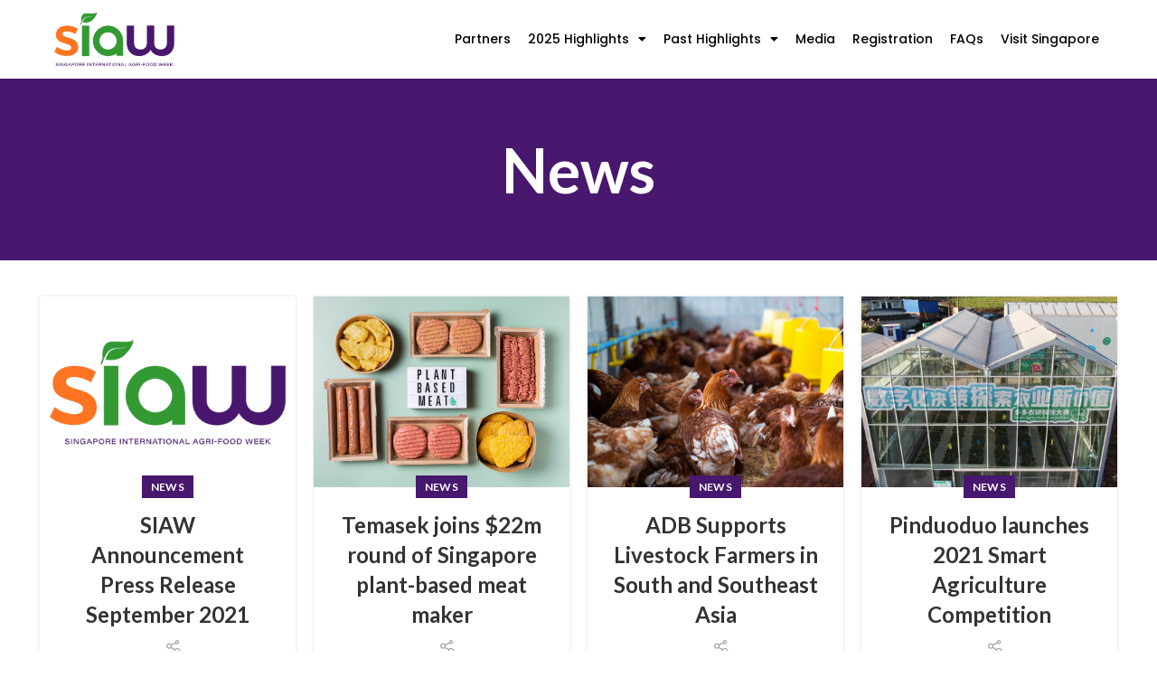

--- FILE ---
content_type: text/html; charset=UTF-8
request_url: https://sginternationalagrifoodweek.com.sg/category/news/page/2/
body_size: 16356
content:
<!DOCTYPE html>
<html lang="en-US">
<head>
	<meta charset="UTF-8">
	<link rel="profile" href="https://gmpg.org/xfn/11">
	<link rel="pingback" href="https://sginternationalagrifoodweek.com.sg/xmlrpc.php">

			<script>window.MSInputMethodContext && document.documentMode && document.write('<script src="https://sginternationalagrifoodweek.com.sg/wp-content/themes/woodmart/js/libs/ie11CustomProperties.min.js"><\/script>');</script>
		<meta name='robots' content='index, follow, max-image-preview:large, max-snippet:-1, max-video-preview:-1' />

	<!-- This site is optimized with the Yoast SEO plugin v23.7 - https://yoast.com/wordpress/plugins/seo/ -->
	<title>News Archives - Page 2 of 2 - Singapore International Agri-Food Week</title>
	<link rel="canonical" href="https://sginternationalagrifoodweek.com.sg/category/news/page/2/" />
	<link rel="prev" href="https://sginternationalagrifoodweek.com.sg/category/news/" />
	<meta property="og:locale" content="en_US" />
	<meta property="og:type" content="article" />
	<meta property="og:title" content="News Archives - Page 2 of 2 - Singapore International Agri-Food Week" />
	<meta property="og:url" content="https://sginternationalagrifoodweek.com.sg/category/news/" />
	<meta property="og:site_name" content="Singapore International Agri-Food Week" />
	<meta name="twitter:card" content="summary_large_image" />
	<script type="application/ld+json" class="yoast-schema-graph">{"@context":"https://schema.org","@graph":[{"@type":"CollectionPage","@id":"https://sginternationalagrifoodweek.com.sg/category/news/","url":"https://sginternationalagrifoodweek.com.sg/category/news/page/2/","name":"News Archives - Page 2 of 2 - Singapore International Agri-Food Week","isPartOf":{"@id":"https://sginternationalagrifoodweek.com.sg/#website"},"primaryImageOfPage":{"@id":"https://sginternationalagrifoodweek.com.sg/category/news/page/2/#primaryimage"},"image":{"@id":"https://sginternationalagrifoodweek.com.sg/category/news/page/2/#primaryimage"},"thumbnailUrl":"https://sginternationalagrifoodweek.com.sg/wp-content/uploads/2021/09/siaw800x600.jpg","breadcrumb":{"@id":"https://sginternationalagrifoodweek.com.sg/category/news/page/2/#breadcrumb"},"inLanguage":"en-US"},{"@type":"ImageObject","inLanguage":"en-US","@id":"https://sginternationalagrifoodweek.com.sg/category/news/page/2/#primaryimage","url":"https://sginternationalagrifoodweek.com.sg/wp-content/uploads/2021/09/siaw800x600.jpg","contentUrl":"https://sginternationalagrifoodweek.com.sg/wp-content/uploads/2021/09/siaw800x600.jpg","width":800,"height":600},{"@type":"BreadcrumbList","@id":"https://sginternationalagrifoodweek.com.sg/category/news/page/2/#breadcrumb","itemListElement":[{"@type":"ListItem","position":1,"name":"Home","item":"https://sginternationalagrifoodweek.com.sg/"},{"@type":"ListItem","position":2,"name":"News"}]},{"@type":"WebSite","@id":"https://sginternationalagrifoodweek.com.sg/#website","url":"https://sginternationalagrifoodweek.com.sg/","name":"Singapore International Agri-Food Week","description":"","publisher":{"@id":"https://sginternationalagrifoodweek.com.sg/#organization"},"potentialAction":[{"@type":"SearchAction","target":{"@type":"EntryPoint","urlTemplate":"https://sginternationalagrifoodweek.com.sg/?s={search_term_string}"},"query-input":{"@type":"PropertyValueSpecification","valueRequired":true,"valueName":"search_term_string"}}],"inLanguage":"en-US"},{"@type":"Organization","@id":"https://sginternationalagrifoodweek.com.sg/#organization","name":"Singapore International Agri-Food Week","url":"https://sginternationalagrifoodweek.com.sg/","logo":{"@type":"ImageObject","inLanguage":"en-US","@id":"https://sginternationalagrifoodweek.com.sg/#/schema/logo/image/","url":"https://sginternationalagrifoodweek.com.sg/wp-content/uploads/2022/08/SIAW-Logo-1024px-X-764px.png","contentUrl":"https://sginternationalagrifoodweek.com.sg/wp-content/uploads/2022/08/SIAW-Logo-1024px-X-764px.png","width":1024,"height":762,"caption":"Singapore International Agri-Food Week"},"image":{"@id":"https://sginternationalagrifoodweek.com.sg/#/schema/logo/image/"}}]}</script>
	<!-- / Yoast SEO plugin. -->


<link rel='dns-prefetch' href='//fonts.googleapis.com' />
<link rel='dns-prefetch' href='//hcaptcha.com' />
<link rel="alternate" type="application/rss+xml" title="Singapore International Agri-Food Week &raquo; Feed" href="https://sginternationalagrifoodweek.com.sg/feed/" />
<link rel="alternate" type="application/rss+xml" title="Singapore International Agri-Food Week &raquo; Comments Feed" href="https://sginternationalagrifoodweek.com.sg/comments/feed/" />
<link rel="alternate" type="application/rss+xml" title="Singapore International Agri-Food Week &raquo; News Category Feed" href="https://sginternationalagrifoodweek.com.sg/category/news/feed/" />
<style id='wp-img-auto-sizes-contain-inline-css' type='text/css'>
img:is([sizes=auto i],[sizes^="auto," i]){contain-intrinsic-size:3000px 1500px}
/*# sourceURL=wp-img-auto-sizes-contain-inline-css */
</style>
<link rel='stylesheet' id='elementor-frontend-css' href='https://sginternationalagrifoodweek.com.sg/wp-content/themes/woodmart/css/elementor-optimized.min.css?ver=6.1.4' type='text/css' media='all' />
<link rel='stylesheet' id='widget-image-css' href='https://sginternationalagrifoodweek.com.sg/wp-content/plugins/elementor/assets/css/widget-image.min.css?ver=3.24.7' type='text/css' media='all' />
<link rel='stylesheet' id='widget-nav-menu-css' href='https://sginternationalagrifoodweek.com.sg/wp-content/plugins/elementor-pro/assets/css/widget-nav-menu.min.css?ver=3.24.4' type='text/css' media='all' />
<link rel='stylesheet' id='widget-heading-css' href='https://sginternationalagrifoodweek.com.sg/wp-content/plugins/elementor/assets/css/widget-heading.min.css?ver=3.24.7' type='text/css' media='all' />
<link rel='stylesheet' id='widget-text-editor-css' href='https://sginternationalagrifoodweek.com.sg/wp-content/plugins/elementor/assets/css/widget-text-editor.min.css?ver=3.24.7' type='text/css' media='all' />
<link rel='stylesheet' id='elementor-icons-css' href='https://sginternationalagrifoodweek.com.sg/wp-content/plugins/elementor/assets/lib/eicons/css/elementor-icons.min.css?ver=5.31.0' type='text/css' media='all' />
<link rel='stylesheet' id='swiper-css' href='https://sginternationalagrifoodweek.com.sg/wp-content/plugins/elementor/assets/lib/swiper/v8/css/swiper.min.css?ver=8.4.5' type='text/css' media='all' />
<link rel='stylesheet' id='e-swiper-css' href='https://sginternationalagrifoodweek.com.sg/wp-content/plugins/elementor/assets/css/conditionals/e-swiper.min.css?ver=3.24.7' type='text/css' media='all' />
<link rel='stylesheet' id='elementor-post-6-css' href='https://sginternationalagrifoodweek.com.sg/wp-content/uploads/elementor/css/post-6.css?ver=1729794237' type='text/css' media='all' />
<link rel='stylesheet' id='elementor-pro-css' href='https://sginternationalagrifoodweek.com.sg/wp-content/plugins/elementor-pro/assets/css/frontend.min.css?ver=3.24.4' type='text/css' media='all' />
<link rel='stylesheet' id='uael-frontend-css' href='https://sginternationalagrifoodweek.com.sg/wp-content/plugins/ultimate-elementor/assets/min-css/uael-frontend.min.css?ver=1.36.39' type='text/css' media='all' />
<link rel='stylesheet' id='wpforms-classic-full-css' href='https://sginternationalagrifoodweek.com.sg/wp-content/plugins/wpforms/assets/css/frontend/classic/wpforms-full.min.css?ver=1.8.3' type='text/css' media='all' />
<link rel='stylesheet' id='uael-teammember-social-icons-css' href='https://sginternationalagrifoodweek.com.sg/wp-content/plugins/elementor/assets/css/widget-social-icons.min.css?ver=3.24.0' type='text/css' media='all' />
<link rel='stylesheet' id='uael-social-share-icons-brands-css' href='https://sginternationalagrifoodweek.com.sg/wp-content/plugins/elementor/assets/lib/font-awesome/css/brands.css?ver=5.15.3' type='text/css' media='all' />
<link rel='stylesheet' id='uael-social-share-icons-fontawesome-css' href='https://sginternationalagrifoodweek.com.sg/wp-content/plugins/elementor/assets/lib/font-awesome/css/fontawesome.css?ver=5.15.3' type='text/css' media='all' />
<link rel='stylesheet' id='uael-nav-menu-icons-css' href='https://sginternationalagrifoodweek.com.sg/wp-content/plugins/elementor/assets/lib/font-awesome/css/solid.css?ver=5.15.3' type='text/css' media='all' />
<link rel='stylesheet' id='elementor-post-3328-css' href='https://sginternationalagrifoodweek.com.sg/wp-content/uploads/elementor/css/post-3328.css?ver=1747902632' type='text/css' media='all' />
<link rel='stylesheet' id='elementor-post-3336-css' href='https://sginternationalagrifoodweek.com.sg/wp-content/uploads/elementor/css/post-3336.css?ver=1729794238' type='text/css' media='all' />
<link rel='stylesheet' id='bootstrap-css' href='https://sginternationalagrifoodweek.com.sg/wp-content/themes/woodmart/css/bootstrap.min.css?ver=6.1.4' type='text/css' media='all' />
<link rel='stylesheet' id='woodmart-style-css' href='https://sginternationalagrifoodweek.com.sg/wp-content/themes/woodmart/css/parts/base.min.css?ver=6.1.4' type='text/css' media='all' />
<link rel='stylesheet' id='wd-widget-wd-recent-posts-css' href='https://sginternationalagrifoodweek.com.sg/wp-content/themes/woodmart/css/parts/widget-wd-recent-posts.min.css?ver=6.1.4' type='text/css' media='all' />
<link rel='stylesheet' id='wd-widget-nav-css' href='https://sginternationalagrifoodweek.com.sg/wp-content/themes/woodmart/css/parts/widget-nav.min.css?ver=6.1.4' type='text/css' media='all' />
<link rel='stylesheet' id='wd-footer-base-css' href='https://sginternationalagrifoodweek.com.sg/wp-content/themes/woodmart/css/parts/footer-base.min.css?ver=6.1.4' type='text/css' media='all' />
<link rel='stylesheet' id='wd-blog-base-css' href='https://sginternationalagrifoodweek.com.sg/wp-content/themes/woodmart/css/parts/blog-base.min.css?ver=6.1.4' type='text/css' media='all' />
<link rel='stylesheet' id='wd-wp-gutenberg-css' href='https://sginternationalagrifoodweek.com.sg/wp-content/themes/woodmart/css/parts/wp-gutenberg.min.css?ver=6.1.4' type='text/css' media='all' />
<link rel='stylesheet' id='wd-wpcf7-css' href='https://sginternationalagrifoodweek.com.sg/wp-content/themes/woodmart/css/parts/int-wpcf7.min.css?ver=6.1.4' type='text/css' media='all' />
<link rel='stylesheet' id='wd-mc4wp-css' href='https://sginternationalagrifoodweek.com.sg/wp-content/themes/woodmart/css/parts/int-mc4wp.min.css?ver=6.1.4' type='text/css' media='all' />
<link rel='stylesheet' id='wd-revolution-slider-css' href='https://sginternationalagrifoodweek.com.sg/wp-content/themes/woodmart/css/parts/int-revolution-slider.min.css?ver=6.1.4' type='text/css' media='all' />
<link rel='stylesheet' id='wd-elementor-base-css' href='https://sginternationalagrifoodweek.com.sg/wp-content/themes/woodmart/css/parts/int-elementor-base.min.css?ver=6.1.4' type='text/css' media='all' />
<link rel='stylesheet' id='wd-elementor-pro-base-css' href='https://sginternationalagrifoodweek.com.sg/wp-content/themes/woodmart/css/parts/int-elementor-pro.min.css?ver=6.1.4' type='text/css' media='all' />
<link rel='stylesheet' id='child-style-css' href='https://sginternationalagrifoodweek.com.sg/wp-content/themes/woodmart-child/style.css?ver=6.1.4' type='text/css' media='all' />
<link rel='stylesheet' id='wd-page-title-css' href='https://sginternationalagrifoodweek.com.sg/wp-content/themes/woodmart/css/parts/page-title.min.css?ver=6.1.4' type='text/css' media='all' />
<link rel='stylesheet' id='wd-blog-loop-base-old-css' href='https://sginternationalagrifoodweek.com.sg/wp-content/themes/woodmart/css/parts/blog-loop-base-old.min.css?ver=6.1.4' type='text/css' media='all' />
<link rel='stylesheet' id='wd-blog-loop-design-masonry-css' href='https://sginternationalagrifoodweek.com.sg/wp-content/themes/woodmart/css/parts/blog-loop-design-masonry.min.css?ver=6.1.4' type='text/css' media='all' />
<link rel='stylesheet' id='wd-social-icons-css' href='https://sginternationalagrifoodweek.com.sg/wp-content/themes/woodmart/css/parts/el-social-icons.min.css?ver=6.1.4' type='text/css' media='all' />
<link rel='stylesheet' id='wd-scroll-top-css' href='https://sginternationalagrifoodweek.com.sg/wp-content/themes/woodmart/css/parts/opt-scrolltotop.min.css?ver=6.1.4' type='text/css' media='all' />
<link rel='stylesheet' id='xts-style-header_683136-css' href='https://sginternationalagrifoodweek.com.sg/wp-content/uploads/2022/02/xts-header_683136-1645432286.css?ver=6.1.4' type='text/css' media='all' />
<link rel='stylesheet' id='xts-style-theme_settings_default-css' href='https://sginternationalagrifoodweek.com.sg/wp-content/uploads/2024/10/xts-theme_settings_default-1728578821.css?ver=6.1.4' type='text/css' media='all' />
<link rel='stylesheet' id='xts-google-fonts-css' href='https://fonts.googleapis.com/css?family=Lato%3A400%2C700%2C100%7CSatisfy%3A400&#038;ver=6.1.4' type='text/css' media='all' />
<link rel='stylesheet' id='google-fonts-1-css' href='https://fonts.googleapis.com/css?family=Poppins%3A100%2C100italic%2C200%2C200italic%2C300%2C300italic%2C400%2C400italic%2C500%2C500italic%2C600%2C600italic%2C700%2C700italic%2C800%2C800italic%2C900%2C900italic&#038;display=auto&#038;ver=6.9' type='text/css' media='all' />
<link rel='stylesheet' id='elementor-icons-shared-0-css' href='https://sginternationalagrifoodweek.com.sg/wp-content/plugins/elementor/assets/lib/font-awesome/css/fontawesome.min.css?ver=5.15.3' type='text/css' media='all' />
<link rel='stylesheet' id='elementor-icons-fa-solid-css' href='https://sginternationalagrifoodweek.com.sg/wp-content/plugins/elementor/assets/lib/font-awesome/css/solid.min.css?ver=5.15.3' type='text/css' media='all' />
<link rel="preconnect" href="https://fonts.gstatic.com/" crossorigin><script type="text/javascript" src="https://sginternationalagrifoodweek.com.sg/wp-includes/js/jquery/jquery.min.js?ver=3.7.1" id="jquery-core-js"></script>
<script type="text/javascript" src="https://sginternationalagrifoodweek.com.sg/wp-includes/js/jquery/jquery-migrate.min.js?ver=3.4.1" id="jquery-migrate-js"></script>
<script type="text/javascript" src="https://sginternationalagrifoodweek.com.sg/wp-content/themes/woodmart/js/libs/device.min.js?ver=6.1.4" id="wd-device-library-js"></script>
<link rel="https://api.w.org/" href="https://sginternationalagrifoodweek.com.sg/wp-json/" /><link rel="alternate" title="JSON" type="application/json" href="https://sginternationalagrifoodweek.com.sg/wp-json/wp/v2/categories/47" /><link rel="EditURI" type="application/rsd+xml" title="RSD" href="https://sginternationalagrifoodweek.com.sg/xmlrpc.php?rsd" />
<meta name="generator" content="WordPress 6.9" />
<!-- HFCM by 99 Robots - Snippet # 1: Google Global -->
<!-- Global site tag (gtag.js) - Google Analytics -->
<script async src="https://www.googletagmanager.com/gtag/js?id=UA-208293449-1"></script>
<script>
  window.dataLayer = window.dataLayer || [];
  function gtag(){dataLayer.push(arguments);}
  gtag('js', new Date());

  gtag('config', 'UA-208293449-1');
</script>

<!-- Global site tag (gtag.js) - Google Marketing Platform -->
<script async src="https://www.googletagmanager.com/gtag/js?id=DC-6953330"></script>
<script>
  window.dataLayer = window.dataLayer || [];
  function gtag(){dataLayer.push(arguments);}
  gtag('js', new Date());

  gtag('config', 'DC-6953330');
</script>
<!-- End of global snippet: Please do not remove -->

<link rel="preconnect" href="https://fonts.googleapis.com">
<link rel="preconnect" href="https://fonts.gstatic.com" crossorigin>
<link href="https://fonts.googleapis.com/css2?family=Poppins:wght@200;300;500;600;800&display=swap" rel="stylesheet">
<!-- /end HFCM by 99 Robots -->
<style>
.h-captcha{position:relative;display:block;margin-bottom:2rem;padding:0;clear:both}.h-captcha[data-size="normal"]{width:303px;height:78px}.h-captcha[data-size="compact"]{width:164px;height:144px}.h-captcha[data-size="invisible"]{display:none}.h-captcha::before{content:'';display:block;position:absolute;top:0;left:0;background:url(https://sginternationalagrifoodweek.com.sg/wp-content/plugins/hcaptcha-for-forms-and-more/assets/images/hcaptcha-div-logo.svg) no-repeat;border:1px solid #fff0;border-radius:4px}.h-captcha[data-size="normal"]::before{width:300px;height:74px;background-position:94% 28%}.h-captcha[data-size="compact"]::before{width:156px;height:136px;background-position:50% 79%}.h-captcha[data-theme="light"]::before,body.is-light-theme .h-captcha[data-theme="auto"]::before,.h-captcha[data-theme="auto"]::before{background-color:#fafafa;border:1px solid #e0e0e0}.h-captcha[data-theme="dark"]::before,body.is-dark-theme .h-captcha[data-theme="auto"]::before,html.wp-dark-mode-active .h-captcha[data-theme="auto"]::before,html.drdt-dark-mode .h-captcha[data-theme="auto"]::before{background-image:url(https://sginternationalagrifoodweek.com.sg/wp-content/plugins/hcaptcha-for-forms-and-more/assets/images/hcaptcha-div-logo-white.svg);background-repeat:no-repeat;background-color:#333;border:1px solid #f5f5f5}.h-captcha[data-size="invisible"]::before{display:none}.h-captcha iframe{position:relative}div[style*="z-index: 2147483647"] div[style*="border-width: 11px"][style*="position: absolute"][style*="pointer-events: none"]{border-style:none}
</style>
<style>
.elementor-widget-login .h-captcha{margin-bottom:0}
</style>
<meta name="theme-color" content="">					<meta name="viewport" content="width=device-width, initial-scale=1.0, maximum-scale=1.0, user-scalable=no">
							
					<meta name="generator" content="Elementor 3.24.7; features: additional_custom_breakpoints; settings: css_print_method-external, google_font-enabled, font_display-auto">
<!-- Google tag (gtag.js) -->
<script async src="https://www.googletagmanager.com/gtag/js?id=G-WYH8583HEG"></script>
<script>
  window.dataLayer = window.dataLayer || [];
  function gtag(){dataLayer.push(arguments);}
  gtag('js', new Date());

  gtag('config', 'G-WYH8583HEG');
</script>
			<style>
				.e-con.e-parent:nth-of-type(n+4):not(.e-lazyloaded):not(.e-no-lazyload),
				.e-con.e-parent:nth-of-type(n+4):not(.e-lazyloaded):not(.e-no-lazyload) * {
					background-image: none !important;
				}
				@media screen and (max-height: 1024px) {
					.e-con.e-parent:nth-of-type(n+3):not(.e-lazyloaded):not(.e-no-lazyload),
					.e-con.e-parent:nth-of-type(n+3):not(.e-lazyloaded):not(.e-no-lazyload) * {
						background-image: none !important;
					}
				}
				@media screen and (max-height: 640px) {
					.e-con.e-parent:nth-of-type(n+2):not(.e-lazyloaded):not(.e-no-lazyload),
					.e-con.e-parent:nth-of-type(n+2):not(.e-lazyloaded):not(.e-no-lazyload) * {
						background-image: none !important;
					}
				}
			</style>
			<meta name="generator" content="Powered by Slider Revolution 6.5.8 - responsive, Mobile-Friendly Slider Plugin for WordPress with comfortable drag and drop interface." />
<style>
span[data-name="hcap-cf7"] .h-captcha{margin-bottom:0}span[data-name="hcap-cf7"]~input[type="submit"],span[data-name="hcap-cf7"]~button[type="submit"]{margin-top:2rem}
</style>
<link rel="icon" href="https://sginternationalagrifoodweek.com.sg/wp-content/uploads/2021/09/SIAW-Favicon-150x150.png" sizes="32x32" />
<link rel="icon" href="https://sginternationalagrifoodweek.com.sg/wp-content/uploads/2021/09/SIAW-Favicon-300x300.png" sizes="192x192" />
<link rel="apple-touch-icon" href="https://sginternationalagrifoodweek.com.sg/wp-content/uploads/2021/09/SIAW-Favicon-300x300.png" />
<meta name="msapplication-TileImage" content="https://sginternationalagrifoodweek.com.sg/wp-content/uploads/2021/09/SIAW-Favicon-300x300.png" />
<script type="text/javascript">function setREVStartSize(e){
			//window.requestAnimationFrame(function() {				 
				window.RSIW = window.RSIW===undefined ? window.innerWidth : window.RSIW;	
				window.RSIH = window.RSIH===undefined ? window.innerHeight : window.RSIH;	
				try {								
					var pw = document.getElementById(e.c).parentNode.offsetWidth,
						newh;
					pw = pw===0 || isNaN(pw) ? window.RSIW : pw;
					e.tabw = e.tabw===undefined ? 0 : parseInt(e.tabw);
					e.thumbw = e.thumbw===undefined ? 0 : parseInt(e.thumbw);
					e.tabh = e.tabh===undefined ? 0 : parseInt(e.tabh);
					e.thumbh = e.thumbh===undefined ? 0 : parseInt(e.thumbh);
					e.tabhide = e.tabhide===undefined ? 0 : parseInt(e.tabhide);
					e.thumbhide = e.thumbhide===undefined ? 0 : parseInt(e.thumbhide);
					e.mh = e.mh===undefined || e.mh=="" || e.mh==="auto" ? 0 : parseInt(e.mh,0);		
					if(e.layout==="fullscreen" || e.l==="fullscreen") 						
						newh = Math.max(e.mh,window.RSIH);					
					else{					
						e.gw = Array.isArray(e.gw) ? e.gw : [e.gw];
						for (var i in e.rl) if (e.gw[i]===undefined || e.gw[i]===0) e.gw[i] = e.gw[i-1];					
						e.gh = e.el===undefined || e.el==="" || (Array.isArray(e.el) && e.el.length==0)? e.gh : e.el;
						e.gh = Array.isArray(e.gh) ? e.gh : [e.gh];
						for (var i in e.rl) if (e.gh[i]===undefined || e.gh[i]===0) e.gh[i] = e.gh[i-1];
											
						var nl = new Array(e.rl.length),
							ix = 0,						
							sl;					
						e.tabw = e.tabhide>=pw ? 0 : e.tabw;
						e.thumbw = e.thumbhide>=pw ? 0 : e.thumbw;
						e.tabh = e.tabhide>=pw ? 0 : e.tabh;
						e.thumbh = e.thumbhide>=pw ? 0 : e.thumbh;					
						for (var i in e.rl) nl[i] = e.rl[i]<window.RSIW ? 0 : e.rl[i];
						sl = nl[0];									
						for (var i in nl) if (sl>nl[i] && nl[i]>0) { sl = nl[i]; ix=i;}															
						var m = pw>(e.gw[ix]+e.tabw+e.thumbw) ? 1 : (pw-(e.tabw+e.thumbw)) / (e.gw[ix]);					
						newh =  (e.gh[ix] * m) + (e.tabh + e.thumbh);
					}
					var el = document.getElementById(e.c);
					if (el!==null && el) el.style.height = newh+"px";					
					el = document.getElementById(e.c+"_wrapper");
					if (el!==null && el) {
						el.style.height = newh+"px";
						el.style.display = "block";
					}
				} catch(e){
					console.log("Failure at Presize of Slider:" + e)
				}					   
			//});
		  };</script>
		<style type="text/css" id="wp-custom-css">
			.wd-post-date.wd-style-with-bg>span {
    display: none;
}

body:not(.elementor-editor-active) .elementor-menu-anchor:before {
  content: "";
  display:block;
  height: 100px; /* fixed header height*/
  margin: -100px 0 0; /* negative fixed header height */
  visibility: hidden;
  pointer-events: none;
}
.entry-meta-list li.modified-date, .entry-meta-list li:last-child {
    display: none;
}

.blog-design-masonry.has-post-thumbnail .post-date {
    display: none;
}

/* Toggle Button Color */
body.page-id-1043.elementor-page-1043 #elementor-tab-title-3981 .elementor-toggle-icon,
body.page-id-1938.elementor-page-1938 #elementor-tab-title-2191 .elementor-toggle-icon {
	color: #ff7521;
}

body.page-id-1043.elementor-page-1043 #elementor-tab-title-3982 .elementor-toggle-icon,
body.page-id-1938.elementor-page-1938 #elementor-tab-title-2192 .elementor-toggle-icon {
	color: #48176e;
}

body.page-id-1043.elementor-page-1043 #elementor-tab-title-3985 .elementor-toggle-icon {
color: #ff7521;
}
/* End For Toggle Button Color */

#menu-item-1493 a {
    background-color: #339933;
    color: #ffffff;
    height: 40px;
    padding: 10px;
    border-radius: 15px;
    border: 1px solid #339933;
}		</style>
		<style>
		
		</style><style id='global-styles-inline-css' type='text/css'>
:root{--wp--preset--aspect-ratio--square: 1;--wp--preset--aspect-ratio--4-3: 4/3;--wp--preset--aspect-ratio--3-4: 3/4;--wp--preset--aspect-ratio--3-2: 3/2;--wp--preset--aspect-ratio--2-3: 2/3;--wp--preset--aspect-ratio--16-9: 16/9;--wp--preset--aspect-ratio--9-16: 9/16;--wp--preset--color--black: #000000;--wp--preset--color--cyan-bluish-gray: #abb8c3;--wp--preset--color--white: #ffffff;--wp--preset--color--pale-pink: #f78da7;--wp--preset--color--vivid-red: #cf2e2e;--wp--preset--color--luminous-vivid-orange: #ff6900;--wp--preset--color--luminous-vivid-amber: #fcb900;--wp--preset--color--light-green-cyan: #7bdcb5;--wp--preset--color--vivid-green-cyan: #00d084;--wp--preset--color--pale-cyan-blue: #8ed1fc;--wp--preset--color--vivid-cyan-blue: #0693e3;--wp--preset--color--vivid-purple: #9b51e0;--wp--preset--gradient--vivid-cyan-blue-to-vivid-purple: linear-gradient(135deg,rgb(6,147,227) 0%,rgb(155,81,224) 100%);--wp--preset--gradient--light-green-cyan-to-vivid-green-cyan: linear-gradient(135deg,rgb(122,220,180) 0%,rgb(0,208,130) 100%);--wp--preset--gradient--luminous-vivid-amber-to-luminous-vivid-orange: linear-gradient(135deg,rgb(252,185,0) 0%,rgb(255,105,0) 100%);--wp--preset--gradient--luminous-vivid-orange-to-vivid-red: linear-gradient(135deg,rgb(255,105,0) 0%,rgb(207,46,46) 100%);--wp--preset--gradient--very-light-gray-to-cyan-bluish-gray: linear-gradient(135deg,rgb(238,238,238) 0%,rgb(169,184,195) 100%);--wp--preset--gradient--cool-to-warm-spectrum: linear-gradient(135deg,rgb(74,234,220) 0%,rgb(151,120,209) 20%,rgb(207,42,186) 40%,rgb(238,44,130) 60%,rgb(251,105,98) 80%,rgb(254,248,76) 100%);--wp--preset--gradient--blush-light-purple: linear-gradient(135deg,rgb(255,206,236) 0%,rgb(152,150,240) 100%);--wp--preset--gradient--blush-bordeaux: linear-gradient(135deg,rgb(254,205,165) 0%,rgb(254,45,45) 50%,rgb(107,0,62) 100%);--wp--preset--gradient--luminous-dusk: linear-gradient(135deg,rgb(255,203,112) 0%,rgb(199,81,192) 50%,rgb(65,88,208) 100%);--wp--preset--gradient--pale-ocean: linear-gradient(135deg,rgb(255,245,203) 0%,rgb(182,227,212) 50%,rgb(51,167,181) 100%);--wp--preset--gradient--electric-grass: linear-gradient(135deg,rgb(202,248,128) 0%,rgb(113,206,126) 100%);--wp--preset--gradient--midnight: linear-gradient(135deg,rgb(2,3,129) 0%,rgb(40,116,252) 100%);--wp--preset--font-size--small: 13px;--wp--preset--font-size--medium: 20px;--wp--preset--font-size--large: 36px;--wp--preset--font-size--x-large: 42px;--wp--preset--spacing--20: 0.44rem;--wp--preset--spacing--30: 0.67rem;--wp--preset--spacing--40: 1rem;--wp--preset--spacing--50: 1.5rem;--wp--preset--spacing--60: 2.25rem;--wp--preset--spacing--70: 3.38rem;--wp--preset--spacing--80: 5.06rem;--wp--preset--shadow--natural: 6px 6px 9px rgba(0, 0, 0, 0.2);--wp--preset--shadow--deep: 12px 12px 50px rgba(0, 0, 0, 0.4);--wp--preset--shadow--sharp: 6px 6px 0px rgba(0, 0, 0, 0.2);--wp--preset--shadow--outlined: 6px 6px 0px -3px rgb(255, 255, 255), 6px 6px rgb(0, 0, 0);--wp--preset--shadow--crisp: 6px 6px 0px rgb(0, 0, 0);}:where(.is-layout-flex){gap: 0.5em;}:where(.is-layout-grid){gap: 0.5em;}body .is-layout-flex{display: flex;}.is-layout-flex{flex-wrap: wrap;align-items: center;}.is-layout-flex > :is(*, div){margin: 0;}body .is-layout-grid{display: grid;}.is-layout-grid > :is(*, div){margin: 0;}:where(.wp-block-columns.is-layout-flex){gap: 2em;}:where(.wp-block-columns.is-layout-grid){gap: 2em;}:where(.wp-block-post-template.is-layout-flex){gap: 1.25em;}:where(.wp-block-post-template.is-layout-grid){gap: 1.25em;}.has-black-color{color: var(--wp--preset--color--black) !important;}.has-cyan-bluish-gray-color{color: var(--wp--preset--color--cyan-bluish-gray) !important;}.has-white-color{color: var(--wp--preset--color--white) !important;}.has-pale-pink-color{color: var(--wp--preset--color--pale-pink) !important;}.has-vivid-red-color{color: var(--wp--preset--color--vivid-red) !important;}.has-luminous-vivid-orange-color{color: var(--wp--preset--color--luminous-vivid-orange) !important;}.has-luminous-vivid-amber-color{color: var(--wp--preset--color--luminous-vivid-amber) !important;}.has-light-green-cyan-color{color: var(--wp--preset--color--light-green-cyan) !important;}.has-vivid-green-cyan-color{color: var(--wp--preset--color--vivid-green-cyan) !important;}.has-pale-cyan-blue-color{color: var(--wp--preset--color--pale-cyan-blue) !important;}.has-vivid-cyan-blue-color{color: var(--wp--preset--color--vivid-cyan-blue) !important;}.has-vivid-purple-color{color: var(--wp--preset--color--vivid-purple) !important;}.has-black-background-color{background-color: var(--wp--preset--color--black) !important;}.has-cyan-bluish-gray-background-color{background-color: var(--wp--preset--color--cyan-bluish-gray) !important;}.has-white-background-color{background-color: var(--wp--preset--color--white) !important;}.has-pale-pink-background-color{background-color: var(--wp--preset--color--pale-pink) !important;}.has-vivid-red-background-color{background-color: var(--wp--preset--color--vivid-red) !important;}.has-luminous-vivid-orange-background-color{background-color: var(--wp--preset--color--luminous-vivid-orange) !important;}.has-luminous-vivid-amber-background-color{background-color: var(--wp--preset--color--luminous-vivid-amber) !important;}.has-light-green-cyan-background-color{background-color: var(--wp--preset--color--light-green-cyan) !important;}.has-vivid-green-cyan-background-color{background-color: var(--wp--preset--color--vivid-green-cyan) !important;}.has-pale-cyan-blue-background-color{background-color: var(--wp--preset--color--pale-cyan-blue) !important;}.has-vivid-cyan-blue-background-color{background-color: var(--wp--preset--color--vivid-cyan-blue) !important;}.has-vivid-purple-background-color{background-color: var(--wp--preset--color--vivid-purple) !important;}.has-black-border-color{border-color: var(--wp--preset--color--black) !important;}.has-cyan-bluish-gray-border-color{border-color: var(--wp--preset--color--cyan-bluish-gray) !important;}.has-white-border-color{border-color: var(--wp--preset--color--white) !important;}.has-pale-pink-border-color{border-color: var(--wp--preset--color--pale-pink) !important;}.has-vivid-red-border-color{border-color: var(--wp--preset--color--vivid-red) !important;}.has-luminous-vivid-orange-border-color{border-color: var(--wp--preset--color--luminous-vivid-orange) !important;}.has-luminous-vivid-amber-border-color{border-color: var(--wp--preset--color--luminous-vivid-amber) !important;}.has-light-green-cyan-border-color{border-color: var(--wp--preset--color--light-green-cyan) !important;}.has-vivid-green-cyan-border-color{border-color: var(--wp--preset--color--vivid-green-cyan) !important;}.has-pale-cyan-blue-border-color{border-color: var(--wp--preset--color--pale-cyan-blue) !important;}.has-vivid-cyan-blue-border-color{border-color: var(--wp--preset--color--vivid-cyan-blue) !important;}.has-vivid-purple-border-color{border-color: var(--wp--preset--color--vivid-purple) !important;}.has-vivid-cyan-blue-to-vivid-purple-gradient-background{background: var(--wp--preset--gradient--vivid-cyan-blue-to-vivid-purple) !important;}.has-light-green-cyan-to-vivid-green-cyan-gradient-background{background: var(--wp--preset--gradient--light-green-cyan-to-vivid-green-cyan) !important;}.has-luminous-vivid-amber-to-luminous-vivid-orange-gradient-background{background: var(--wp--preset--gradient--luminous-vivid-amber-to-luminous-vivid-orange) !important;}.has-luminous-vivid-orange-to-vivid-red-gradient-background{background: var(--wp--preset--gradient--luminous-vivid-orange-to-vivid-red) !important;}.has-very-light-gray-to-cyan-bluish-gray-gradient-background{background: var(--wp--preset--gradient--very-light-gray-to-cyan-bluish-gray) !important;}.has-cool-to-warm-spectrum-gradient-background{background: var(--wp--preset--gradient--cool-to-warm-spectrum) !important;}.has-blush-light-purple-gradient-background{background: var(--wp--preset--gradient--blush-light-purple) !important;}.has-blush-bordeaux-gradient-background{background: var(--wp--preset--gradient--blush-bordeaux) !important;}.has-luminous-dusk-gradient-background{background: var(--wp--preset--gradient--luminous-dusk) !important;}.has-pale-ocean-gradient-background{background: var(--wp--preset--gradient--pale-ocean) !important;}.has-electric-grass-gradient-background{background: var(--wp--preset--gradient--electric-grass) !important;}.has-midnight-gradient-background{background: var(--wp--preset--gradient--midnight) !important;}.has-small-font-size{font-size: var(--wp--preset--font-size--small) !important;}.has-medium-font-size{font-size: var(--wp--preset--font-size--medium) !important;}.has-large-font-size{font-size: var(--wp--preset--font-size--large) !important;}.has-x-large-font-size{font-size: var(--wp--preset--font-size--x-large) !important;}
/*# sourceURL=global-styles-inline-css */
</style>
<link rel='stylesheet' id='rs-plugin-settings-css' href='https://sginternationalagrifoodweek.com.sg/wp-content/plugins/revslider/public/assets/css/rs6.css?ver=6.5.8' type='text/css' media='all' />
<style id='rs-plugin-settings-inline-css' type='text/css'>
#rs-demo-id {}
/*# sourceURL=rs-plugin-settings-inline-css */
</style>
</head>

<body data-rsssl=1 class="archive paged category category-news category-47 wp-custom-logo paged-2 category-paged-2 wp-theme-woodmart wp-child-theme-woodmart-child wrapper-full-width  categories-accordion-on woodmart-archive-blog woodmart-ajax-shop-on offcanvas-sidebar-tablet elementor-default elementor-kit-6">
				
	
	<div class="website-wrapper">
							<div data-elementor-type="header" data-elementor-id="3328" class="elementor elementor-3328 elementor-location-header" data-elementor-post-type="elementor_library">
					<section class="elementor-section elementor-top-section elementor-element elementor-element-845a529 elementor-section-content-middle elementor-section-boxed elementor-section-height-default elementor-section-height-default wd-section-disabled" data-id="845a529" data-element_type="section">
						<div class="elementor-container elementor-column-gap-default">
					<div class="elementor-column elementor-col-33 elementor-top-column elementor-element elementor-element-6ecfc41" data-id="6ecfc41" data-element_type="column">
			<div class="elementor-widget-wrap elementor-element-populated">
						<div class="elementor-element elementor-element-4a82a1f elementor-widget elementor-widget-image" data-id="4a82a1f" data-element_type="widget" data-widget_type="image.default">
				<div class="elementor-widget-container">
														<a href="https://sginternationalagrifoodweek.com.sg/">
							<img fetchpriority="high" width="1000" height="500" src="https://sginternationalagrifoodweek.com.sg/wp-content/uploads/2022/07/SIAW-Logo_1000x500.png" class="attachment-full size-full wp-image-7599" alt="" srcset="https://sginternationalagrifoodweek.com.sg/wp-content/uploads/2022/07/SIAW-Logo_1000x500.png 1000w, https://sginternationalagrifoodweek.com.sg/wp-content/uploads/2022/07/SIAW-Logo_1000x500-300x150.png 300w, https://sginternationalagrifoodweek.com.sg/wp-content/uploads/2022/07/SIAW-Logo_1000x500-768x384.png 768w" sizes="(max-width: 1000px) 100vw, 1000px" />								</a>
													</div>
				</div>
					</div>
		</div>
				<div class="elementor-column elementor-col-66 elementor-top-column elementor-element elementor-element-c941ee0" data-id="c941ee0" data-element_type="column">
			<div class="elementor-widget-wrap elementor-element-populated">
						<div class="elementor-element elementor-element-859ae5c elementor-nav-menu__align-end elementor-nav-menu--stretch elementor-nav-menu--dropdown-tablet elementor-nav-menu__text-align-aside elementor-nav-menu--toggle elementor-nav-menu--burger elementor-widget elementor-widget-nav-menu" data-id="859ae5c" data-element_type="widget" data-settings="{&quot;full_width&quot;:&quot;stretch&quot;,&quot;layout&quot;:&quot;horizontal&quot;,&quot;submenu_icon&quot;:{&quot;value&quot;:&quot;&lt;i class=\&quot;fas fa-caret-down\&quot;&gt;&lt;\/i&gt;&quot;,&quot;library&quot;:&quot;fa-solid&quot;},&quot;toggle&quot;:&quot;burger&quot;}" data-widget_type="nav-menu.default">
				<div class="elementor-widget-container">
						<nav aria-label="Menu" class="elementor-nav-menu--main elementor-nav-menu__container elementor-nav-menu--layout-horizontal e--pointer-none">
				<ul id="menu-1-859ae5c" class="elementor-nav-menu"><li class="menu-item menu-item-type-post_type menu-item-object-page menu-item-4524"><a href="https://sginternationalagrifoodweek.com.sg/partners/" class="elementor-item">Partners</a></li>
<li class="menu-item menu-item-type-post_type menu-item-object-page menu-item-has-children menu-item-7252"><a href="https://sginternationalagrifoodweek.com.sg/welcome-reception/" class="elementor-item">2025 Highlights</a>
<ul class="sub-menu elementor-nav-menu--dropdown">
	<li class="menu-item menu-item-type-post_type menu-item-object-page menu-item-7255"><a href="https://sginternationalagrifoodweek.com.sg/welcome-reception/" class="elementor-sub-item">Welcome Reception</a></li>
	<li class="menu-item menu-item-type-post_type menu-item-object-page menu-item-7254"><a href="https://sginternationalagrifoodweek.com.sg/sfa-roundtable-on-novel-foods/" class="elementor-sub-item">SFA Roundtable on Novel Foods Regulations</a></li>
	<li class="menu-item menu-item-type-custom menu-item-object-custom menu-item-7257"><a href="https://agrifoodinnovation.com/" class="elementor-sub-item">Asia-Pacific Agri-Food Innovation Summit</a></li>
	<li class="menu-item menu-item-type-custom menu-item-object-custom menu-item-7256"><a href="https://www.agrifoodtechexpo.com/" class="elementor-sub-item">Agri-Food Tech Expo Asia</a></li>
	<li class="menu-item menu-item-type-post_type menu-item-object-page menu-item-7253"><a href="https://sginternationalagrifoodweek.com.sg/global-agrifood-scientific-symposium/" class="elementor-sub-item">Global Agri-Food Scientific Symposium</a></li>
	<li class="menu-item menu-item-type-post_type menu-item-object-page menu-item-7935"><a href="https://sginternationalagrifoodweek.com.sg/download-brochure/" class="elementor-sub-item">Download the 2025 Sponsorship Brochure</a></li>
</ul>
</li>
<li class="menu-item menu-item-type-post_type menu-item-object-page menu-item-has-children menu-item-6564"><a href="https://sginternationalagrifoodweek.com.sg/event-highlights/" class="elementor-item">Past Highlights</a>
<ul class="sub-menu elementor-nav-menu--dropdown">
	<li class="menu-item menu-item-type-post_type menu-item-object-page menu-item-7578"><a href="https://sginternationalagrifoodweek.com.sg/2025-post-event-report/" class="elementor-sub-item">Download the 2025 Post-Event Report</a></li>
</ul>
</li>
<li class="menu-item menu-item-type-post_type menu-item-object-page current_page_parent menu-item-6644"><a href="https://sginternationalagrifoodweek.com.sg/news/" class="elementor-item">Media</a></li>
<li class="menu-item menu-item-type-post_type menu-item-object-page menu-item-6553"><a href="https://sginternationalagrifoodweek.com.sg/registration/" class="elementor-item">Registration</a></li>
<li class="menu-item menu-item-type-post_type menu-item-object-page menu-item-4527"><a href="https://sginternationalagrifoodweek.com.sg/faqs/" class="elementor-item">FAQs</a></li>
<li class="menu-item menu-item-type-post_type menu-item-object-page menu-item-6645"><a href="https://sginternationalagrifoodweek.com.sg/destination-information-singapore/" class="elementor-item">Visit Singapore</a></li>
</ul>			</nav>
					<div class="elementor-menu-toggle" role="button" tabindex="0" aria-label="Menu Toggle" aria-expanded="false">
			<i aria-hidden="true" role="presentation" class="elementor-menu-toggle__icon--open eicon-menu-bar"></i><i aria-hidden="true" role="presentation" class="elementor-menu-toggle__icon--close eicon-close"></i>			<span class="elementor-screen-only">Menu</span>
		</div>
					<nav class="elementor-nav-menu--dropdown elementor-nav-menu__container" aria-hidden="true">
				<ul id="menu-2-859ae5c" class="elementor-nav-menu"><li class="menu-item menu-item-type-post_type menu-item-object-page menu-item-4524"><a href="https://sginternationalagrifoodweek.com.sg/partners/" class="elementor-item" tabindex="-1">Partners</a></li>
<li class="menu-item menu-item-type-post_type menu-item-object-page menu-item-has-children menu-item-7252"><a href="https://sginternationalagrifoodweek.com.sg/welcome-reception/" class="elementor-item" tabindex="-1">2025 Highlights</a>
<ul class="sub-menu elementor-nav-menu--dropdown">
	<li class="menu-item menu-item-type-post_type menu-item-object-page menu-item-7255"><a href="https://sginternationalagrifoodweek.com.sg/welcome-reception/" class="elementor-sub-item" tabindex="-1">Welcome Reception</a></li>
	<li class="menu-item menu-item-type-post_type menu-item-object-page menu-item-7254"><a href="https://sginternationalagrifoodweek.com.sg/sfa-roundtable-on-novel-foods/" class="elementor-sub-item" tabindex="-1">SFA Roundtable on Novel Foods Regulations</a></li>
	<li class="menu-item menu-item-type-custom menu-item-object-custom menu-item-7257"><a href="https://agrifoodinnovation.com/" class="elementor-sub-item" tabindex="-1">Asia-Pacific Agri-Food Innovation Summit</a></li>
	<li class="menu-item menu-item-type-custom menu-item-object-custom menu-item-7256"><a href="https://www.agrifoodtechexpo.com/" class="elementor-sub-item" tabindex="-1">Agri-Food Tech Expo Asia</a></li>
	<li class="menu-item menu-item-type-post_type menu-item-object-page menu-item-7253"><a href="https://sginternationalagrifoodweek.com.sg/global-agrifood-scientific-symposium/" class="elementor-sub-item" tabindex="-1">Global Agri-Food Scientific Symposium</a></li>
	<li class="menu-item menu-item-type-post_type menu-item-object-page menu-item-7935"><a href="https://sginternationalagrifoodweek.com.sg/download-brochure/" class="elementor-sub-item" tabindex="-1">Download the 2025 Sponsorship Brochure</a></li>
</ul>
</li>
<li class="menu-item menu-item-type-post_type menu-item-object-page menu-item-has-children menu-item-6564"><a href="https://sginternationalagrifoodweek.com.sg/event-highlights/" class="elementor-item" tabindex="-1">Past Highlights</a>
<ul class="sub-menu elementor-nav-menu--dropdown">
	<li class="menu-item menu-item-type-post_type menu-item-object-page menu-item-7578"><a href="https://sginternationalagrifoodweek.com.sg/2025-post-event-report/" class="elementor-sub-item" tabindex="-1">Download the 2025 Post-Event Report</a></li>
</ul>
</li>
<li class="menu-item menu-item-type-post_type menu-item-object-page current_page_parent menu-item-6644"><a href="https://sginternationalagrifoodweek.com.sg/news/" class="elementor-item" tabindex="-1">Media</a></li>
<li class="menu-item menu-item-type-post_type menu-item-object-page menu-item-6553"><a href="https://sginternationalagrifoodweek.com.sg/registration/" class="elementor-item" tabindex="-1">Registration</a></li>
<li class="menu-item menu-item-type-post_type menu-item-object-page menu-item-4527"><a href="https://sginternationalagrifoodweek.com.sg/faqs/" class="elementor-item" tabindex="-1">FAQs</a></li>
<li class="menu-item menu-item-type-post_type menu-item-object-page menu-item-6645"><a href="https://sginternationalagrifoodweek.com.sg/destination-information-singapore/" class="elementor-item" tabindex="-1">Visit Singapore</a></li>
</ul>			</nav>
				</div>
				</div>
					</div>
		</div>
					</div>
		</section>
				</div>
		
								<div class="main-page-wrapper">
		
						<div class="page-title page-title-default title-size-default title-design-centered color-scheme-light title-blog" style="">
					<div class="container">
													<h1 class="entry-title title"><span>News</span></h1>
																	</div>
				</div>
			
		<!-- MAIN CONTENT AREA -->
				<div class="container">
			<div class="row content-layout-wrapper align-items-start">
				

<div class="site-content col-lg-12 col-12 col-md-12" role="main">

	
			
				
					
					
					
				
									<div class="wd-blog-holder blog-pagination-pagination masonry-container wd-spacing-20 row" id="697759603e3f8" data-paged="1" data-source="main_loop">
				
					
											
<article id="post-2520" class="blog-design-masonry blog-post-loop blog-style-shadow  col-md-3 col-sm-4 col-12 post-2520 post type-post status-publish format-standard has-post-thumbnail hentry category-news">
	<div class="article-inner">
					<header class="entry-header">
									<figure id="carousel-475" class="entry-thumbnail">
						
							<div class="post-img-wrapp">
								<a href="https://sginternationalagrifoodweek.com.sg/press-release/">
									<img width="800" height="600" src="https://sginternationalagrifoodweek.com.sg/wp-content/uploads/2021/09/siaw800x600.jpg" class="attachment-large size-large wp-image-2536" alt="" decoding="async" srcset="https://sginternationalagrifoodweek.com.sg/wp-content/uploads/2021/09/siaw800x600.jpg 800w, https://sginternationalagrifoodweek.com.sg/wp-content/uploads/2021/09/siaw800x600-300x225.jpg 300w, https://sginternationalagrifoodweek.com.sg/wp-content/uploads/2021/09/siaw800x600-768x576.jpg 768w, https://sginternationalagrifoodweek.com.sg/wp-content/uploads/2021/09/siaw800x600-150x113.jpg 150w" sizes="(max-width: 800px) 100vw, 800px" />								</a>
							</div>
							<div class="post-image-mask">
								<span></span>
							</div>

						
					</figure>
				
												<div class="post-date wd-post-date wd-style-with-bg" onclick="">
				<span class="post-date-day">
					23				</span>
				<span class="post-date-month">
					Sep				</span>
			</div>
						
			</header><!-- .entry-header -->

		<div class="article-body-container">
			
									<div class="meta-categories-wrapp"><div class="meta-post-categories wd-post-cat wd-style-with-bg"><a href="https://sginternationalagrifoodweek.com.sg/category/news/" rel="category tag">News</a></div></div>
				
									<h3 class="wd-entities-title title post-title">
						<a href="https://sginternationalagrifoodweek.com.sg/press-release/" rel="bookmark">SIAW Announcement Press Release September 2021</a>
					</h3>
				
									<div class="entry-meta wd-entry-meta">
									<ul class="entry-meta-list">
									<li class="modified-date">
								<time class="updated" datetime="2021-09-23T22:01:14+08:00">
			September 23, 2021		</time>
							</li>

					
											<li class="meta-author">
												By		
							
		<a href="https://sginternationalagrifoodweek.com.sg/author/5iveadmin/" rel="author">
			<span class="vcard author author_name">
				<span class="fn">admin</span>
			</span>
		</a>
								</li>
					
					
												</ul>
							</div><!-- .entry-meta -->
											<div class="hovered-social-icons wd-tltp wd-tltp-top">
							<div class="wd-tooltip-label">
								
			<div class="wd-social-icons text-center icons-design-default icons-size-small color-scheme-light social-share social-form-circle">
									<a rel="noopener noreferrer nofollow" href="https://www.facebook.com/sharer/sharer.php?u=https://sginternationalagrifoodweek.com.sg/press-release/" target="_blank" class=" wd-social-icon social-facebook">
						<span class="wd-icon"></span>
											</a>
				
				
									<a rel="noopener noreferrer nofollow" href="mailto:?subject=Check%20this%20https://sginternationalagrifoodweek.com.sg/press-release/" target="_blank" class=" wd-social-icon social-email">
						<span class="wd-icon"></span>
											</a>
				
				
				
				
				
									<a rel="noopener noreferrer nofollow" href="https://www.linkedin.com/shareArticle?mini=true&url=https://sginternationalagrifoodweek.com.sg/press-release/" target="_blank" class=" wd-social-icon social-linkedin">
						<span class="wd-icon"></span>
											</a>
				
				
				
				
				
				
				
				
				
				
								
								
				
								
				
			</div>

									</div>
						</div>
												
							<div class="entry-content wd-entry-content">
					Inaugural Singapore International Agri-Food Week to catalyse sustainable food production in Asia&nbsp;


Series of events to put a spot...<p class="read-more-section"><a class="btn-read-more more-link" href="https://sginternationalagrifoodweek.com.sg/press-release/">Continue reading</a></p>									</div><!-- .entry-content -->
			
			
					</div>
	</div>
</article><!-- #post -->


											
<article id="post-368" class="blog-design-masonry blog-post-loop blog-style-shadow  col-md-3 col-sm-4 col-12 first  post-368 post type-post status-publish format-standard has-post-thumbnail hentry category-news">
	<div class="article-inner">
					<header class="entry-header">
									<figure id="carousel-531" class="entry-thumbnail">
						
							<div class="post-img-wrapp">
								<a href="https://sginternationalagrifoodweek.com.sg/temasek-joins-22m-round-of-singapore-plant-based-meat-maker/">
									<img width="800" height="600" src="https://sginternationalagrifoodweek.com.sg/wp-content/uploads/2021/09/plant-based-meat.jpg" class="attachment-large size-large wp-image-2340" alt="" decoding="async" srcset="https://sginternationalagrifoodweek.com.sg/wp-content/uploads/2021/09/plant-based-meat.jpg 800w, https://sginternationalagrifoodweek.com.sg/wp-content/uploads/2021/09/plant-based-meat-300x225.jpg 300w, https://sginternationalagrifoodweek.com.sg/wp-content/uploads/2021/09/plant-based-meat-768x576.jpg 768w, https://sginternationalagrifoodweek.com.sg/wp-content/uploads/2021/09/plant-based-meat-150x113.jpg 150w" sizes="(max-width: 800px) 100vw, 800px" />								</a>
							</div>
							<div class="post-image-mask">
								<span></span>
							</div>

						
					</figure>
				
												<div class="post-date wd-post-date wd-style-with-bg" onclick="">
				<span class="post-date-day">
					23				</span>
				<span class="post-date-month">
					Sep				</span>
			</div>
						
			</header><!-- .entry-header -->

		<div class="article-body-container">
			
									<div class="meta-categories-wrapp"><div class="meta-post-categories wd-post-cat wd-style-with-bg"><a href="https://sginternationalagrifoodweek.com.sg/category/news/" rel="category tag">News</a></div></div>
				
									<h3 class="wd-entities-title title post-title">
						<a href="https://sginternationalagrifoodweek.com.sg/temasek-joins-22m-round-of-singapore-plant-based-meat-maker/" rel="bookmark">Temasek joins $22m round of Singapore plant-based meat maker</a>
					</h3>
				
									<div class="entry-meta wd-entry-meta">
									<ul class="entry-meta-list">
									<li class="modified-date">
								<time class="updated" datetime="2021-09-23T22:01:19+08:00">
			September 23, 2021		</time>
							</li>

					
											<li class="meta-author">
												By		
							
		<a href="https://sginternationalagrifoodweek.com.sg/author/5iveadmin/" rel="author">
			<span class="vcard author author_name">
				<span class="fn">admin</span>
			</span>
		</a>
								</li>
					
					
												</ul>
							</div><!-- .entry-meta -->
											<div class="hovered-social-icons wd-tltp wd-tltp-top">
							<div class="wd-tooltip-label">
								
			<div class="wd-social-icons text-center icons-design-default icons-size-small color-scheme-light social-share social-form-circle">
									<a rel="noopener noreferrer nofollow" href="https://www.facebook.com/sharer/sharer.php?u=https://sginternationalagrifoodweek.com.sg/temasek-joins-22m-round-of-singapore-plant-based-meat-maker/" target="_blank" class=" wd-social-icon social-facebook">
						<span class="wd-icon"></span>
											</a>
				
				
									<a rel="noopener noreferrer nofollow" href="mailto:?subject=Check%20this%20https://sginternationalagrifoodweek.com.sg/temasek-joins-22m-round-of-singapore-plant-based-meat-maker/" target="_blank" class=" wd-social-icon social-email">
						<span class="wd-icon"></span>
											</a>
				
				
				
				
				
									<a rel="noopener noreferrer nofollow" href="https://www.linkedin.com/shareArticle?mini=true&url=https://sginternationalagrifoodweek.com.sg/temasek-joins-22m-round-of-singapore-plant-based-meat-maker/" target="_blank" class=" wd-social-icon social-linkedin">
						<span class="wd-icon"></span>
											</a>
				
				
				
				
				
				
				
				
				
				
								
								
				
								
				
			</div>

									</div>
						</div>
												
							<div class="entry-content wd-entry-content">
					Growthwell Foods, a Singapore-based manufacturer has raised US$22 million in its latest round of funding.&nbsp;
The manufacturer of pla...<p class="read-more-section"><a class="btn-read-more more-link" href="https://sginternationalagrifoodweek.com.sg/temasek-joins-22m-round-of-singapore-plant-based-meat-maker/">Continue reading</a></p>									</div><!-- .entry-content -->
			
			
					</div>
	</div>
</article><!-- #post -->


											
<article id="post-128" class="blog-design-masonry blog-post-loop blog-style-shadow  col-md-3 col-sm-4 col-12 post-128 post type-post status-publish format-standard has-post-thumbnail hentry category-news">
	<div class="article-inner">
					<header class="entry-header">
									<figure id="carousel-776" class="entry-thumbnail">
						
							<div class="post-img-wrapp">
								<a href="https://sginternationalagrifoodweek.com.sg/adb-supports-livestock-farmers-in-south-and-southeast-asia/">
									<img loading="lazy" width="800" height="600" src="https://sginternationalagrifoodweek.com.sg/wp-content/uploads/2021/09/livestocks.jpg" class="attachment-large size-large wp-image-2339" alt="" decoding="async" srcset="https://sginternationalagrifoodweek.com.sg/wp-content/uploads/2021/09/livestocks.jpg 800w, https://sginternationalagrifoodweek.com.sg/wp-content/uploads/2021/09/livestocks-300x225.jpg 300w, https://sginternationalagrifoodweek.com.sg/wp-content/uploads/2021/09/livestocks-768x576.jpg 768w, https://sginternationalagrifoodweek.com.sg/wp-content/uploads/2021/09/livestocks-150x113.jpg 150w" sizes="(max-width: 800px) 100vw, 800px" />								</a>
							</div>
							<div class="post-image-mask">
								<span></span>
							</div>

						
					</figure>
				
												<div class="post-date wd-post-date wd-style-with-bg" onclick="">
				<span class="post-date-day">
					22				</span>
				<span class="post-date-month">
					Sep				</span>
			</div>
						
			</header><!-- .entry-header -->

		<div class="article-body-container">
			
									<div class="meta-categories-wrapp"><div class="meta-post-categories wd-post-cat wd-style-with-bg"><a href="https://sginternationalagrifoodweek.com.sg/category/news/" rel="category tag">News</a></div></div>
				
									<h3 class="wd-entities-title title post-title">
						<a href="https://sginternationalagrifoodweek.com.sg/adb-supports-livestock-farmers-in-south-and-southeast-asia/" rel="bookmark">ADB Supports Livestock Farmers in South and Southeast Asia</a>
					</h3>
				
									<div class="entry-meta wd-entry-meta">
									<ul class="entry-meta-list">
									<li class="modified-date">
								<time class="updated" datetime="2021-09-23T22:01:26+08:00">
			September 23, 2021		</time>
							</li>

					
											<li class="meta-author">
												By		
							
		<a href="https://sginternationalagrifoodweek.com.sg/author/5iveadmin/" rel="author">
			<span class="vcard author author_name">
				<span class="fn">admin</span>
			</span>
		</a>
								</li>
					
					
												</ul>
							</div><!-- .entry-meta -->
											<div class="hovered-social-icons wd-tltp wd-tltp-top">
							<div class="wd-tooltip-label">
								
			<div class="wd-social-icons text-center icons-design-default icons-size-small color-scheme-light social-share social-form-circle">
									<a rel="noopener noreferrer nofollow" href="https://www.facebook.com/sharer/sharer.php?u=https://sginternationalagrifoodweek.com.sg/adb-supports-livestock-farmers-in-south-and-southeast-asia/" target="_blank" class=" wd-social-icon social-facebook">
						<span class="wd-icon"></span>
											</a>
				
				
									<a rel="noopener noreferrer nofollow" href="mailto:?subject=Check%20this%20https://sginternationalagrifoodweek.com.sg/adb-supports-livestock-farmers-in-south-and-southeast-asia/" target="_blank" class=" wd-social-icon social-email">
						<span class="wd-icon"></span>
											</a>
				
				
				
				
				
									<a rel="noopener noreferrer nofollow" href="https://www.linkedin.com/shareArticle?mini=true&url=https://sginternationalagrifoodweek.com.sg/adb-supports-livestock-farmers-in-south-and-southeast-asia/" target="_blank" class=" wd-social-icon social-linkedin">
						<span class="wd-icon"></span>
											</a>
				
				
				
				
				
				
				
				
				
				
								
								
				
								
				
			</div>

									</div>
						</div>
												
							<div class="entry-content wd-entry-content">
					ADB and New Hope Sign Deal to Support Livestock Farmers in South and Southeast Asia&nbsp;
MANILA, PHILIPPINES (2&nbsp;August 2021)&nbsp...<p class="read-more-section"><a class="btn-read-more more-link" href="https://sginternationalagrifoodweek.com.sg/adb-supports-livestock-farmers-in-south-and-southeast-asia/">Continue reading</a></p>									</div><!-- .entry-content -->
			
			
					</div>
	</div>
</article><!-- #post -->


											
<article id="post-226" class="blog-design-masonry blog-post-loop blog-style-shadow  col-md-3 col-sm-4 col-12 post-226 post type-post status-publish format-standard has-post-thumbnail hentry category-news">
	<div class="article-inner">
					<header class="entry-header">
									<figure id="carousel-626" class="entry-thumbnail">
						
							<div class="post-img-wrapp">
								<a href="https://sginternationalagrifoodweek.com.sg/pinduoduo-launches-2021-smart-agriculture-competition/">
									<img loading="lazy" width="800" height="600" src="https://sginternationalagrifoodweek.com.sg/wp-content/uploads/2021/09/PDD.jpg" class="attachment-large size-large wp-image-2328" alt="" decoding="async" srcset="https://sginternationalagrifoodweek.com.sg/wp-content/uploads/2021/09/PDD.jpg 800w, https://sginternationalagrifoodweek.com.sg/wp-content/uploads/2021/09/PDD-300x225.jpg 300w, https://sginternationalagrifoodweek.com.sg/wp-content/uploads/2021/09/PDD-768x576.jpg 768w, https://sginternationalagrifoodweek.com.sg/wp-content/uploads/2021/09/PDD-150x113.jpg 150w" sizes="(max-width: 800px) 100vw, 800px" />								</a>
							</div>
							<div class="post-image-mask">
								<span></span>
							</div>

						
					</figure>
				
												<div class="post-date wd-post-date wd-style-with-bg" onclick="">
				<span class="post-date-day">
					22				</span>
				<span class="post-date-month">
					Sep				</span>
			</div>
						
			</header><!-- .entry-header -->

		<div class="article-body-container">
			
									<div class="meta-categories-wrapp"><div class="meta-post-categories wd-post-cat wd-style-with-bg"><a href="https://sginternationalagrifoodweek.com.sg/category/news/" rel="category tag">News</a></div></div>
				
									<h3 class="wd-entities-title title post-title">
						<a href="https://sginternationalagrifoodweek.com.sg/pinduoduo-launches-2021-smart-agriculture-competition/" rel="bookmark">Pinduoduo launches 2021 Smart Agriculture Competition</a>
					</h3>
				
									<div class="entry-meta wd-entry-meta">
									<ul class="entry-meta-list">
									<li class="modified-date">
								<time class="updated" datetime="2021-09-23T22:01:32+08:00">
			September 23, 2021		</time>
							</li>

					
											<li class="meta-author">
												By		
							
		<a href="https://sginternationalagrifoodweek.com.sg/author/5iveadmin/" rel="author">
			<span class="vcard author author_name">
				<span class="fn">admin</span>
			</span>
		</a>
								</li>
					
					
												</ul>
							</div><!-- .entry-meta -->
											<div class="hovered-social-icons wd-tltp wd-tltp-top">
							<div class="wd-tooltip-label">
								
			<div class="wd-social-icons text-center icons-design-default icons-size-small color-scheme-light social-share social-form-circle">
									<a rel="noopener noreferrer nofollow" href="https://www.facebook.com/sharer/sharer.php?u=https://sginternationalagrifoodweek.com.sg/pinduoduo-launches-2021-smart-agriculture-competition/" target="_blank" class=" wd-social-icon social-facebook">
						<span class="wd-icon"></span>
											</a>
				
				
									<a rel="noopener noreferrer nofollow" href="mailto:?subject=Check%20this%20https://sginternationalagrifoodweek.com.sg/pinduoduo-launches-2021-smart-agriculture-competition/" target="_blank" class=" wd-social-icon social-email">
						<span class="wd-icon"></span>
											</a>
				
				
				
				
				
									<a rel="noopener noreferrer nofollow" href="https://www.linkedin.com/shareArticle?mini=true&url=https://sginternationalagrifoodweek.com.sg/pinduoduo-launches-2021-smart-agriculture-competition/" target="_blank" class=" wd-social-icon social-linkedin">
						<span class="wd-icon"></span>
											</a>
				
				
				
				
				
				
				
				
				
				
								
								
				
								
				
			</div>

									</div>
						</div>
												
							<div class="entry-content wd-entry-content">
					Pinduoduo launches 2021 Smart Agriculture Competition Pinduoduo, China Agricultural University and Zhejiang University jointly a...<p class="read-more-section"><a class="btn-read-more more-link" href="https://sginternationalagrifoodweek.com.sg/pinduoduo-launches-2021-smart-agriculture-competition/">Continue reading</a></p>									</div><!-- .entry-content -->
			
			
					</div>
	</div>
</article><!-- #post -->


											
<article id="post-232" class="blog-design-masonry blog-post-loop blog-style-shadow  col-md-3 col-sm-4 col-12 last  post-232 post type-post status-publish format-standard has-post-thumbnail hentry category-news">
	<div class="article-inner">
					<header class="entry-header">
									<figure id="carousel-535" class="entry-thumbnail">
						
							<div class="post-img-wrapp">
								<a href="https://sginternationalagrifoodweek.com.sg/green-investment-how-the-asian-development-bank-is-tackling-the-climate-challenge/">
									<img loading="lazy" width="800" height="600" src="https://sginternationalagrifoodweek.com.sg/wp-content/uploads/2021/09/climate-change-save-the-planet.jpg" class="attachment-large size-large wp-image-2334" alt="" decoding="async" srcset="https://sginternationalagrifoodweek.com.sg/wp-content/uploads/2021/09/climate-change-save-the-planet.jpg 800w, https://sginternationalagrifoodweek.com.sg/wp-content/uploads/2021/09/climate-change-save-the-planet-300x225.jpg 300w, https://sginternationalagrifoodweek.com.sg/wp-content/uploads/2021/09/climate-change-save-the-planet-768x576.jpg 768w, https://sginternationalagrifoodweek.com.sg/wp-content/uploads/2021/09/climate-change-save-the-planet-150x113.jpg 150w" sizes="(max-width: 800px) 100vw, 800px" />								</a>
							</div>
							<div class="post-image-mask">
								<span></span>
							</div>

						
					</figure>
				
												<div class="post-date wd-post-date wd-style-with-bg" onclick="">
				<span class="post-date-day">
					22				</span>
				<span class="post-date-month">
					Sep				</span>
			</div>
						
			</header><!-- .entry-header -->

		<div class="article-body-container">
			
									<div class="meta-categories-wrapp"><div class="meta-post-categories wd-post-cat wd-style-with-bg"><a href="https://sginternationalagrifoodweek.com.sg/category/news/" rel="category tag">News</a></div></div>
				
									<h3 class="wd-entities-title title post-title">
						<a href="https://sginternationalagrifoodweek.com.sg/green-investment-how-the-asian-development-bank-is-tackling-the-climate-challenge/" rel="bookmark">Green Investment – How the Asian Development Bank is Tackling the Climate Challenge</a>
					</h3>
				
									<div class="entry-meta wd-entry-meta">
									<ul class="entry-meta-list">
									<li class="modified-date">
								<time class="updated" datetime="2021-09-23T21:59:20+08:00">
			September 23, 2021		</time>
							</li>

					
											<li class="meta-author">
												By		
							
		<a href="https://sginternationalagrifoodweek.com.sg/author/5iveadmin/" rel="author">
			<span class="vcard author author_name">
				<span class="fn">admin</span>
			</span>
		</a>
								</li>
					
					
												</ul>
							</div><!-- .entry-meta -->
											<div class="hovered-social-icons wd-tltp wd-tltp-top">
							<div class="wd-tooltip-label">
								
			<div class="wd-social-icons text-center icons-design-default icons-size-small color-scheme-light social-share social-form-circle">
									<a rel="noopener noreferrer nofollow" href="https://www.facebook.com/sharer/sharer.php?u=https://sginternationalagrifoodweek.com.sg/green-investment-how-the-asian-development-bank-is-tackling-the-climate-challenge/" target="_blank" class=" wd-social-icon social-facebook">
						<span class="wd-icon"></span>
											</a>
				
				
									<a rel="noopener noreferrer nofollow" href="mailto:?subject=Check%20this%20https://sginternationalagrifoodweek.com.sg/green-investment-how-the-asian-development-bank-is-tackling-the-climate-challenge/" target="_blank" class=" wd-social-icon social-email">
						<span class="wd-icon"></span>
											</a>
				
				
				
				
				
									<a rel="noopener noreferrer nofollow" href="https://www.linkedin.com/shareArticle?mini=true&url=https://sginternationalagrifoodweek.com.sg/green-investment-how-the-asian-development-bank-is-tackling-the-climate-challenge/" target="_blank" class=" wd-social-icon social-linkedin">
						<span class="wd-icon"></span>
											</a>
				
				
				
				
				
				
				
				
				
				
								
								
				
								
				
			</div>

									</div>
						</div>
												
							<div class="entry-content wd-entry-content">
					Green Investment – How is the Asian Development Bank (ADB) tackling the climate challenge? We spoke to Martin Lemoine, Agribusiness Inv...<p class="read-more-section"><a class="btn-read-more more-link" href="https://sginternationalagrifoodweek.com.sg/green-investment-how-the-asian-development-bank-is-tackling-the-climate-challenge/">Continue reading</a></p>									</div><!-- .entry-content -->
			
			
					</div>
	</div>
</article><!-- #post -->


					
					
									</div>

											<div class="wd-loop-footer blog-footer">
															<nav class="wd-pagination"><ul><li><a href="https://sginternationalagrifoodweek.com.sg/category/news/" class="page-numbers" >1</a></li><li><span class="current page-numbers">2</span></li></ul></nav>													</div>
									

			
		
</div><!-- .site-content -->


			</div><!-- .main-page-wrapper --> 
			</div> <!-- end row -->
	</div> <!-- end container -->

	
			<div data-elementor-type="footer" data-elementor-id="3336" class="elementor elementor-3336 elementor-location-footer" data-elementor-post-type="elementor_library">
					<section class="wd-negative-gap elementor-section elementor-top-section elementor-element elementor-element-533b0bd elementor-section-boxed elementor-section-height-default elementor-section-height-default wd-section-disabled" data-id="533b0bd" data-element_type="section">
						<div class="elementor-container elementor-column-gap-default">
					<div class="elementor-column elementor-col-100 elementor-top-column elementor-element elementor-element-9b9e92d" data-id="9b9e92d" data-element_type="column">
			<div class="elementor-widget-wrap elementor-element-populated">
						<div class="elementor-element elementor-element-3314e5d elementor-widget elementor-widget-uael-modal-popup" data-id="3314e5d" data-element_type="widget" data-widget_type="uael-modal-popup.default">
				<div class="elementor-widget-container">
			<div id="3314e5d-overlay" data-trigger-on="custom" data-close-on-esc="no" data-close-on-overlay="no" data-exit-intent="no" data-after-sec="no" data-after-sec-val="1" data-cookies="no" data-cookies-days="1" data-cookies-type="default" data-custom="signup-newsletter" data-custom-id="" data-content="content" data-autoplay="no" data-device="false" data-async="" class="uael-modal-parent-wrapper uael-module-content uamodal-3314e5d uael-aspect-ratio-16_9 -popup">
	<div id="modal-3314e5d" class="uael-modal uael-center-modal uael-modal-custom uael-modal-content uael-effect-1   uael-aspect-ratio-16_9">
		<div class="uael-content">
						<div class="uael-modal-title-wrap">
				<h3 class="uael-modal-title elementor-inline-editing" data-elementor-setting-key="title" data-elementor-inline-editing-toolbar="basic">Mailing List</h3>
			</div>
						<div class="uael-modal-text uael-modal-content-data clearfix">
			<div class="uael-text-editor elementor-inline-editing" data-elementor-setting-key="ct_content" data-elementor-inline-editing-toolbar="advanced"><p>
<div class="wpcf7 no-js" id="wpcf7-f1249-o1" lang="en-US" dir="ltr">
<div class="screen-reader-response"><p role="status" aria-live="polite" aria-atomic="true"></p> <ul></ul></div>
<form action="/category/news/page/2/#wpcf7-f1249-o1" method="post" class="wpcf7-form init" aria-label="Contact form" novalidate="novalidate" data-status="init">
<div style="display: none;">
<input type="hidden" name="_wpcf7" value="1249" />
<input type="hidden" name="_wpcf7_version" value="5.9.8" />
<input type="hidden" name="_wpcf7_locale" value="en_US" />
<input type="hidden" name="_wpcf7_unit_tag" value="wpcf7-f1249-o1" />
<input type="hidden" name="_wpcf7_container_post" value="0" />
<input type="hidden" name="_wpcf7_posted_data_hash" value="" />
<input type="hidden" name="_wpcf7_recaptcha_response" value="" />
</div>
<div style='margin-bottom:20px;'>
	<p><span class="wpcf7-form-control-wrap" data-name="your-email"><input size="40" maxlength="400" class="wpcf7-form-control wpcf7-email wpcf7-validates-as-required wpcf7-text wpcf7-validates-as-email" aria-required="true" aria-invalid="false" placeholder="Enter email address" value="" type="email" name="your-email" /></span>
	</p>
</div>
<div style='margin-bottom:20px;'>
	<p><input class="wpcf7-form-control wpcf7-submit has-spinner" type="submit" value="Signup" />
	</p>
</div>
<div style='margin-bottom:20px;'>
	<p><span class="wpcf7-form-control-wrap" data-name="acceptance-147"><span class="wpcf7-form-control wpcf7-acceptance"><span class="wpcf7-list-item"><label><input type="checkbox" name="acceptance-147" value="1" checked="checked" aria-invalid="false" /><span class="wpcf7-list-item-label">By submitting this form, organisers of SIAW and partner Events of SIAW may collect, use, process and/or disclose my personal information for activities organised by SIAW & its affiliates/partners, including without limitation information/updates on activities held by SIAW & its affiliates/partners, digital platform usage, spring collaboration projects, industry news, digital services, advertising/marketing products and services of SIAW & its affiliates/partners, lucky draws, promotions, and discounts.</span></label></span></span></span>
	</p>
</div>
<div style='margin-bottom:20px;'>
	<p><span class="wpcf7-form-control-wrap" data-name="acceptance-148"><span class="wpcf7-form-control wpcf7-acceptance"><span class="wpcf7-list-item"><label><input type="checkbox" name="acceptance-148" value="1" checked="checked" aria-invalid="false" /><span class="wpcf7-list-item-label">By submitting this form, organisers of SIAW and partner Events of SIAW may collect, use, process and/or disclose my personal information for activities organised by SIAW & its affiliates/partners, including without limitation information/updates on activities held by SIAW & its affiliates/partners, digital platform usage, spring collaboration projects, industry news, digital services, advertising/marketing products and services of SIAW & its affiliates/partners, lucky draws, promotions, and discounts.</span></label></span></span></span>
	</p>
</div><div class="wpcf7-response-output" aria-hidden="true"></div>
</form>
</div>
</p>
</div>			</div>
		</div>
	</div>

	
		<span class="uael-modal-close uael-close-icon elementor-clickable uael-close-custom-top-right" >
		<i aria-hidden="true" class="fas fa-times"></i>		</span>
			<div class="uael-overlay"></div>
</div>

<div class="uael-modal-action-wrap">
				<div class="uael-modal-action elementor-clickable uael-trigger uael-modal-popup-hide" data-modal="3314e5d">
							</div>

			</div>
		</div>
				</div>
					</div>
		</div>
					</div>
		</section>
				<section class="elementor-section elementor-top-section elementor-element elementor-element-f7859da elementor-section-boxed elementor-section-height-default elementor-section-height-default wd-section-disabled" data-id="f7859da" data-element_type="section" data-settings="{&quot;background_background&quot;:&quot;classic&quot;}">
						<div class="elementor-container elementor-column-gap-default">
					<div class="elementor-column elementor-col-33 elementor-top-column elementor-element elementor-element-0980ccc" data-id="0980ccc" data-element_type="column">
			<div class="elementor-widget-wrap elementor-element-populated">
						<section class="wd-negative-gap elementor-section elementor-inner-section elementor-element elementor-element-6a58592 elementor-section-boxed elementor-section-height-default elementor-section-height-default wd-section-disabled" data-id="6a58592" data-element_type="section">
						<div class="elementor-container elementor-column-gap-default">
					<div class="elementor-column elementor-col-50 elementor-inner-column elementor-element elementor-element-f23f3c2" data-id="f23f3c2" data-element_type="column">
			<div class="elementor-widget-wrap elementor-element-populated">
						<div class="elementor-element elementor-element-d6f7a32 elementor-nav-menu--dropdown-none elementor-widget elementor-widget-nav-menu" data-id="d6f7a32" data-element_type="widget" data-settings="{&quot;layout&quot;:&quot;vertical&quot;,&quot;submenu_icon&quot;:{&quot;value&quot;:&quot;&lt;i class=\&quot;fas fa-caret-down\&quot;&gt;&lt;\/i&gt;&quot;,&quot;library&quot;:&quot;fa-solid&quot;}}" data-widget_type="nav-menu.default">
				<div class="elementor-widget-container">
						<nav aria-label="Menu" class="elementor-nav-menu--main elementor-nav-menu__container elementor-nav-menu--layout-vertical e--pointer-none">
				<ul id="menu-1-d6f7a32" class="elementor-nav-menu sm-vertical"><li class="menu-item menu-item-type-post_type menu-item-object-page menu-item-4524"><a href="https://sginternationalagrifoodweek.com.sg/partners/" class="elementor-item">Partners</a></li>
<li class="menu-item menu-item-type-post_type menu-item-object-page menu-item-has-children menu-item-7252"><a href="https://sginternationalagrifoodweek.com.sg/welcome-reception/" class="elementor-item">2025 Highlights</a>
<ul class="sub-menu elementor-nav-menu--dropdown">
	<li class="menu-item menu-item-type-post_type menu-item-object-page menu-item-7255"><a href="https://sginternationalagrifoodweek.com.sg/welcome-reception/" class="elementor-sub-item">Welcome Reception</a></li>
	<li class="menu-item menu-item-type-post_type menu-item-object-page menu-item-7254"><a href="https://sginternationalagrifoodweek.com.sg/sfa-roundtable-on-novel-foods/" class="elementor-sub-item">SFA Roundtable on Novel Foods Regulations</a></li>
	<li class="menu-item menu-item-type-custom menu-item-object-custom menu-item-7257"><a href="https://agrifoodinnovation.com/" class="elementor-sub-item">Asia-Pacific Agri-Food Innovation Summit</a></li>
	<li class="menu-item menu-item-type-custom menu-item-object-custom menu-item-7256"><a href="https://www.agrifoodtechexpo.com/" class="elementor-sub-item">Agri-Food Tech Expo Asia</a></li>
	<li class="menu-item menu-item-type-post_type menu-item-object-page menu-item-7253"><a href="https://sginternationalagrifoodweek.com.sg/global-agrifood-scientific-symposium/" class="elementor-sub-item">Global Agri-Food Scientific Symposium</a></li>
	<li class="menu-item menu-item-type-post_type menu-item-object-page menu-item-7935"><a href="https://sginternationalagrifoodweek.com.sg/download-brochure/" class="elementor-sub-item">Download the 2025 Sponsorship Brochure</a></li>
</ul>
</li>
<li class="menu-item menu-item-type-post_type menu-item-object-page menu-item-has-children menu-item-6564"><a href="https://sginternationalagrifoodweek.com.sg/event-highlights/" class="elementor-item">Past Highlights</a>
<ul class="sub-menu elementor-nav-menu--dropdown">
	<li class="menu-item menu-item-type-post_type menu-item-object-page menu-item-7578"><a href="https://sginternationalagrifoodweek.com.sg/2025-post-event-report/" class="elementor-sub-item">Download the 2025 Post-Event Report</a></li>
</ul>
</li>
<li class="menu-item menu-item-type-post_type menu-item-object-page current_page_parent menu-item-6644"><a href="https://sginternationalagrifoodweek.com.sg/news/" class="elementor-item">Media</a></li>
<li class="menu-item menu-item-type-post_type menu-item-object-page menu-item-6553"><a href="https://sginternationalagrifoodweek.com.sg/registration/" class="elementor-item">Registration</a></li>
<li class="menu-item menu-item-type-post_type menu-item-object-page menu-item-4527"><a href="https://sginternationalagrifoodweek.com.sg/faqs/" class="elementor-item">FAQs</a></li>
<li class="menu-item menu-item-type-post_type menu-item-object-page menu-item-6645"><a href="https://sginternationalagrifoodweek.com.sg/destination-information-singapore/" class="elementor-item">Visit Singapore</a></li>
</ul>			</nav>
						<nav class="elementor-nav-menu--dropdown elementor-nav-menu__container" aria-hidden="true">
				<ul id="menu-2-d6f7a32" class="elementor-nav-menu sm-vertical"><li class="menu-item menu-item-type-post_type menu-item-object-page menu-item-4524"><a href="https://sginternationalagrifoodweek.com.sg/partners/" class="elementor-item" tabindex="-1">Partners</a></li>
<li class="menu-item menu-item-type-post_type menu-item-object-page menu-item-has-children menu-item-7252"><a href="https://sginternationalagrifoodweek.com.sg/welcome-reception/" class="elementor-item" tabindex="-1">2025 Highlights</a>
<ul class="sub-menu elementor-nav-menu--dropdown">
	<li class="menu-item menu-item-type-post_type menu-item-object-page menu-item-7255"><a href="https://sginternationalagrifoodweek.com.sg/welcome-reception/" class="elementor-sub-item" tabindex="-1">Welcome Reception</a></li>
	<li class="menu-item menu-item-type-post_type menu-item-object-page menu-item-7254"><a href="https://sginternationalagrifoodweek.com.sg/sfa-roundtable-on-novel-foods/" class="elementor-sub-item" tabindex="-1">SFA Roundtable on Novel Foods Regulations</a></li>
	<li class="menu-item menu-item-type-custom menu-item-object-custom menu-item-7257"><a href="https://agrifoodinnovation.com/" class="elementor-sub-item" tabindex="-1">Asia-Pacific Agri-Food Innovation Summit</a></li>
	<li class="menu-item menu-item-type-custom menu-item-object-custom menu-item-7256"><a href="https://www.agrifoodtechexpo.com/" class="elementor-sub-item" tabindex="-1">Agri-Food Tech Expo Asia</a></li>
	<li class="menu-item menu-item-type-post_type menu-item-object-page menu-item-7253"><a href="https://sginternationalagrifoodweek.com.sg/global-agrifood-scientific-symposium/" class="elementor-sub-item" tabindex="-1">Global Agri-Food Scientific Symposium</a></li>
	<li class="menu-item menu-item-type-post_type menu-item-object-page menu-item-7935"><a href="https://sginternationalagrifoodweek.com.sg/download-brochure/" class="elementor-sub-item" tabindex="-1">Download the 2025 Sponsorship Brochure</a></li>
</ul>
</li>
<li class="menu-item menu-item-type-post_type menu-item-object-page menu-item-has-children menu-item-6564"><a href="https://sginternationalagrifoodweek.com.sg/event-highlights/" class="elementor-item" tabindex="-1">Past Highlights</a>
<ul class="sub-menu elementor-nav-menu--dropdown">
	<li class="menu-item menu-item-type-post_type menu-item-object-page menu-item-7578"><a href="https://sginternationalagrifoodweek.com.sg/2025-post-event-report/" class="elementor-sub-item" tabindex="-1">Download the 2025 Post-Event Report</a></li>
</ul>
</li>
<li class="menu-item menu-item-type-post_type menu-item-object-page current_page_parent menu-item-6644"><a href="https://sginternationalagrifoodweek.com.sg/news/" class="elementor-item" tabindex="-1">Media</a></li>
<li class="menu-item menu-item-type-post_type menu-item-object-page menu-item-6553"><a href="https://sginternationalagrifoodweek.com.sg/registration/" class="elementor-item" tabindex="-1">Registration</a></li>
<li class="menu-item menu-item-type-post_type menu-item-object-page menu-item-4527"><a href="https://sginternationalagrifoodweek.com.sg/faqs/" class="elementor-item" tabindex="-1">FAQs</a></li>
<li class="menu-item menu-item-type-post_type menu-item-object-page menu-item-6645"><a href="https://sginternationalagrifoodweek.com.sg/destination-information-singapore/" class="elementor-item" tabindex="-1">Visit Singapore</a></li>
</ul>			</nav>
				</div>
				</div>
					</div>
		</div>
				<div class="elementor-column elementor-col-50 elementor-inner-column elementor-element elementor-element-0d6b458" data-id="0d6b458" data-element_type="column">
			<div class="elementor-widget-wrap elementor-element-populated">
							</div>
		</div>
					</div>
		</section>
					</div>
		</div>
				<div class="elementor-column elementor-col-33 elementor-top-column elementor-element elementor-element-aa64c76" data-id="aa64c76" data-element_type="column">
			<div class="elementor-widget-wrap elementor-element-populated">
						<section class="wd-negative-gap elementor-section elementor-inner-section elementor-element elementor-element-fb8242e elementor-section-boxed elementor-section-height-default elementor-section-height-default wd-section-disabled" data-id="fb8242e" data-element_type="section">
						<div class="elementor-container elementor-column-gap-default">
					<div class="elementor-column elementor-col-100 elementor-inner-column elementor-element elementor-element-b3246c8" data-id="b3246c8" data-element_type="column">
			<div class="elementor-widget-wrap elementor-element-populated">
						<div class="elementor-element elementor-element-6eb291c elementor-widget elementor-widget-heading" data-id="6eb291c" data-element_type="widget" data-widget_type="heading.default">
				<div class="elementor-widget-container">
			<h2 class="elementor-heading-title elementor-size-default">Contact Us</h2>		</div>
				</div>
				<div class="elementor-element elementor-element-f6a395d color-scheme-inherit text-left elementor-widget elementor-widget-text-editor" data-id="f6a395d" data-element_type="widget" data-widget_type="text-editor.default">
				<div class="elementor-widget-container">
							<p>For enquiries, please contact us at <a style="color: #ff7521;" href="mailto:info@sginternationalagrifoodweek.com.sg">info@sginternationalagrifoodweek.com.sg</a></p>						</div>
				</div>
					</div>
		</div>
					</div>
		</section>
					</div>
		</div>
				<div class="elementor-column elementor-col-33 elementor-top-column elementor-element elementor-element-d474a7f" data-id="d474a7f" data-element_type="column">
			<div class="elementor-widget-wrap elementor-element-populated">
						<section class="wd-negative-gap elementor-section elementor-inner-section elementor-element elementor-element-5a81145 elementor-section-boxed elementor-section-height-default elementor-section-height-default wd-section-disabled" data-id="5a81145" data-element_type="section">
						<div class="elementor-container elementor-column-gap-default">
					<div class="elementor-column elementor-col-100 elementor-inner-column elementor-element elementor-element-602f3b7" data-id="602f3b7" data-element_type="column">
			<div class="elementor-widget-wrap elementor-element-populated">
						<div class="elementor-element elementor-element-528574d elementor-widget elementor-widget-heading" data-id="528574d" data-element_type="widget" data-widget_type="heading.default">
				<div class="elementor-widget-container">
			<h2 class="elementor-heading-title elementor-size-default">Mailing List</h2>		</div>
				</div>
				<div class="elementor-element elementor-element-7c4a449 color-scheme-inherit text-left elementor-widget elementor-widget-text-editor" data-id="7c4a449" data-element_type="widget" data-widget_type="text-editor.default">
				<div class="elementor-widget-container">
							Join our mailing list for the latest updates<br>
Click <a style="color: #ff7521;" href="#" class="signup-newsletter">here</a> to sign up now.						</div>
				</div>
					</div>
		</div>
					</div>
		</section>
					</div>
		</div>
					</div>
		</section>
				</div>
		</div> <!-- end wrapper -->
<div class="wd-close-side"></div>
			<a href="#" class="scrollToTop"></a>
		<div class="mobile-nav wd-side-hidden wd-left">			<div class="create-nav-msg">
			Create your first <a href="https://sginternationalagrifoodweek.com.sg/wp-admin/nav-menus.php">navigation menu here</a>			</div>
			
		</div><!--END MOBILE-NAV-->
		<script type="text/javascript">
			window.RS_MODULES = window.RS_MODULES || {};
			window.RS_MODULES.modules = window.RS_MODULES.modules || {};
			window.RS_MODULES.waiting = window.RS_MODULES.waiting || [];
			window.RS_MODULES.defered = true;
			window.RS_MODULES.moduleWaiting = window.RS_MODULES.moduleWaiting || {};
			window.RS_MODULES.type = 'compiled';
		</script>
		<script type="speculationrules">
{"prefetch":[{"source":"document","where":{"and":[{"href_matches":"/*"},{"not":{"href_matches":["/wp-*.php","/wp-admin/*","/wp-content/uploads/*","/wp-content/*","/wp-content/plugins/*","/wp-content/themes/woodmart-child/*","/wp-content/themes/woodmart/*","/*\\?(.+)"]}},{"not":{"selector_matches":"a[rel~=\"nofollow\"]"}},{"not":{"selector_matches":".no-prefetch, .no-prefetch a"}}]},"eagerness":"conservative"}]}
</script>
			<script type='text/javascript'>
				const lazyloadRunObserver = () => {
					const lazyloadBackgrounds = document.querySelectorAll( `.e-con.e-parent:not(.e-lazyloaded)` );
					const lazyloadBackgroundObserver = new IntersectionObserver( ( entries ) => {
						entries.forEach( ( entry ) => {
							if ( entry.isIntersecting ) {
								let lazyloadBackground = entry.target;
								if( lazyloadBackground ) {
									lazyloadBackground.classList.add( 'e-lazyloaded' );
								}
								lazyloadBackgroundObserver.unobserve( entry.target );
							}
						});
					}, { rootMargin: '200px 0px 200px 0px' } );
					lazyloadBackgrounds.forEach( ( lazyloadBackground ) => {
						lazyloadBackgroundObserver.observe( lazyloadBackground );
					} );
				};
				const events = [
					'DOMContentLoaded',
					'elementor/lazyload/observe',
				];
				events.forEach( ( event ) => {
					document.addEventListener( event, lazyloadRunObserver );
				} );
			</script>
			<script type="text/javascript" src="https://sginternationalagrifoodweek.com.sg/wp-includes/js/dist/hooks.min.js?ver=dd5603f07f9220ed27f1" id="wp-hooks-js"></script>
<script type="text/javascript" src="https://sginternationalagrifoodweek.com.sg/wp-includes/js/dist/i18n.min.js?ver=c26c3dc7bed366793375" id="wp-i18n-js"></script>
<script type="text/javascript" id="wp-i18n-js-after">
/* <![CDATA[ */
wp.i18n.setLocaleData( { 'text direction\u0004ltr': [ 'ltr' ] } );
//# sourceURL=wp-i18n-js-after
/* ]]> */
</script>
<script type="text/javascript" src="https://sginternationalagrifoodweek.com.sg/wp-content/plugins/contact-form-7/includes/swv/js/index.js?ver=5.9.8" id="swv-js"></script>
<script type="text/javascript" id="contact-form-7-js-extra">
/* <![CDATA[ */
var wpcf7 = {"api":{"root":"https://sginternationalagrifoodweek.com.sg/wp-json/","namespace":"contact-form-7/v1"}};
//# sourceURL=contact-form-7-js-extra
/* ]]> */
</script>
<script type="text/javascript" src="https://sginternationalagrifoodweek.com.sg/wp-content/plugins/contact-form-7/includes/js/index.js?ver=5.9.8" id="contact-form-7-js"></script>
<script type="text/javascript" src="https://sginternationalagrifoodweek.com.sg/wp-content/plugins/revslider/public/assets/js/rbtools.min.js?ver=6.5.8" defer async id="tp-tools-js"></script>
<script type="text/javascript" src="https://sginternationalagrifoodweek.com.sg/wp-content/plugins/revslider/public/assets/js/rs6.min.js?ver=6.5.8" defer async id="revmin-js"></script>
<script type="text/javascript" src="https://sginternationalagrifoodweek.com.sg/wp-content/plugins/elementor-pro/assets/lib/smartmenus/jquery.smartmenus.min.js?ver=1.2.1" id="smartmenus-js"></script>
<script type="text/javascript" src="https://sginternationalagrifoodweek.com.sg/wp-content/plugins/ultimate-elementor/assets/lib/js-cookie/js_cookie.min.js?ver=1.36.39" id="uael-cookie-lib-js"></script>
<script type="text/javascript" src="https://sginternationalagrifoodweek.com.sg/wp-content/plugins/ultimate-elementor/assets/min-js/uael-modal-popup.min.js?ver=1.36.39" id="uael-modal-popup-js"></script>
<script type="text/javascript" src="https://sginternationalagrifoodweek.com.sg/wp-content/plugins/ultimate-elementor/assets/lib/jquery-element-resize/jquery_resize.min.js?ver=1.36.39" id="uael-element-resize-js"></script>
<script type="text/javascript" src="https://sginternationalagrifoodweek.com.sg/wp-content/plugins/elementor-pro/assets/js/webpack-pro.runtime.min.js?ver=3.24.4" id="elementor-pro-webpack-runtime-js"></script>
<script type="text/javascript" src="https://sginternationalagrifoodweek.com.sg/wp-content/plugins/elementor/assets/js/webpack.runtime.min.js?ver=3.24.7" id="elementor-webpack-runtime-js"></script>
<script type="text/javascript" src="https://sginternationalagrifoodweek.com.sg/wp-content/plugins/elementor/assets/js/frontend-modules.min.js?ver=3.24.7" id="elementor-frontend-modules-js"></script>
<script type="text/javascript" id="elementor-pro-frontend-js-before">
/* <![CDATA[ */
var ElementorProFrontendConfig = {"ajaxurl":"https:\/\/sginternationalagrifoodweek.com.sg\/wp-admin\/admin-ajax.php","nonce":"386fe83fcb","urls":{"assets":"https:\/\/sginternationalagrifoodweek.com.sg\/wp-content\/plugins\/elementor-pro\/assets\/","rest":"https:\/\/sginternationalagrifoodweek.com.sg\/wp-json\/"},"settings":{"lazy_load_background_images":true},"shareButtonsNetworks":{"facebook":{"title":"Facebook","has_counter":true},"twitter":{"title":"Twitter"},"linkedin":{"title":"LinkedIn","has_counter":true},"pinterest":{"title":"Pinterest","has_counter":true},"reddit":{"title":"Reddit","has_counter":true},"vk":{"title":"VK","has_counter":true},"odnoklassniki":{"title":"OK","has_counter":true},"tumblr":{"title":"Tumblr"},"digg":{"title":"Digg"},"skype":{"title":"Skype"},"stumbleupon":{"title":"StumbleUpon","has_counter":true},"mix":{"title":"Mix"},"telegram":{"title":"Telegram"},"pocket":{"title":"Pocket","has_counter":true},"xing":{"title":"XING","has_counter":true},"whatsapp":{"title":"WhatsApp"},"email":{"title":"Email"},"print":{"title":"Print"},"x-twitter":{"title":"X"},"threads":{"title":"Threads"}},"facebook_sdk":{"lang":"en_US","app_id":""},"lottie":{"defaultAnimationUrl":"https:\/\/sginternationalagrifoodweek.com.sg\/wp-content\/plugins\/elementor-pro\/modules\/lottie\/assets\/animations\/default.json"}};
var ElementorProFrontendConfig = {"ajaxurl":"https:\/\/sginternationalagrifoodweek.com.sg\/wp-admin\/admin-ajax.php","nonce":"386fe83fcb","urls":{"assets":"https:\/\/sginternationalagrifoodweek.com.sg\/wp-content\/plugins\/elementor-pro\/assets\/","rest":"https:\/\/sginternationalagrifoodweek.com.sg\/wp-json\/"},"settings":{"lazy_load_background_images":true},"shareButtonsNetworks":{"facebook":{"title":"Facebook","has_counter":true},"twitter":{"title":"Twitter"},"linkedin":{"title":"LinkedIn","has_counter":true},"pinterest":{"title":"Pinterest","has_counter":true},"reddit":{"title":"Reddit","has_counter":true},"vk":{"title":"VK","has_counter":true},"odnoklassniki":{"title":"OK","has_counter":true},"tumblr":{"title":"Tumblr"},"digg":{"title":"Digg"},"skype":{"title":"Skype"},"stumbleupon":{"title":"StumbleUpon","has_counter":true},"mix":{"title":"Mix"},"telegram":{"title":"Telegram"},"pocket":{"title":"Pocket","has_counter":true},"xing":{"title":"XING","has_counter":true},"whatsapp":{"title":"WhatsApp"},"email":{"title":"Email"},"print":{"title":"Print"},"x-twitter":{"title":"X"},"threads":{"title":"Threads"}},"facebook_sdk":{"lang":"en_US","app_id":""},"lottie":{"defaultAnimationUrl":"https:\/\/sginternationalagrifoodweek.com.sg\/wp-content\/plugins\/elementor-pro\/modules\/lottie\/assets\/animations\/default.json"}};
//# sourceURL=elementor-pro-frontend-js-before
/* ]]> */
</script>
<script type="text/javascript" src="https://sginternationalagrifoodweek.com.sg/wp-content/plugins/elementor-pro/assets/js/frontend.min.js?ver=3.24.4" id="elementor-pro-frontend-js"></script>
<script type="text/javascript" src="https://sginternationalagrifoodweek.com.sg/wp-includes/js/jquery/ui/core.min.js?ver=1.13.3" id="jquery-ui-core-js"></script>
<script type="text/javascript" id="elementor-frontend-js-extra">
/* <![CDATA[ */
var uael_particles_script = {"uael_particles_url":"https://sginternationalagrifoodweek.com.sg/wp-content/plugins/ultimate-elementor/assets/min-js/uael-particles.min.js","particles_url":"https://sginternationalagrifoodweek.com.sg/wp-content/plugins/ultimate-elementor/assets/lib/particles/particles.min.js","snowflakes_image":"https://sginternationalagrifoodweek.com.sg/wp-content/plugins/ultimate-elementor/assets/img/snowflake.svg","gift":"https://sginternationalagrifoodweek.com.sg/wp-content/plugins/ultimate-elementor/assets/img/gift.png","tree":"https://sginternationalagrifoodweek.com.sg/wp-content/plugins/ultimate-elementor/assets/img/tree.png","skull":"https://sginternationalagrifoodweek.com.sg/wp-content/plugins/ultimate-elementor/assets/img/skull.png","ghost":"https://sginternationalagrifoodweek.com.sg/wp-content/plugins/ultimate-elementor/assets/img/ghost.png","moon":"https://sginternationalagrifoodweek.com.sg/wp-content/plugins/ultimate-elementor/assets/img/moon.png","bat":"https://sginternationalagrifoodweek.com.sg/wp-content/plugins/ultimate-elementor/assets/img/bat.png","pumpkin":"https://sginternationalagrifoodweek.com.sg/wp-content/plugins/ultimate-elementor/assets/img/pumpkin.png"};
//# sourceURL=elementor-frontend-js-extra
/* ]]> */
</script>
<script type="text/javascript" id="elementor-frontend-js-before">
/* <![CDATA[ */
var elementorFrontendConfig = {"environmentMode":{"edit":false,"wpPreview":false,"isScriptDebug":false},"i18n":{"shareOnFacebook":"Share on Facebook","shareOnTwitter":"Share on Twitter","pinIt":"Pin it","download":"Download","downloadImage":"Download image","fullscreen":"Fullscreen","zoom":"Zoom","share":"Share","playVideo":"Play Video","previous":"Previous","next":"Next","close":"Close","a11yCarouselWrapperAriaLabel":"Carousel | Horizontal scrolling: Arrow Left & Right","a11yCarouselPrevSlideMessage":"Previous slide","a11yCarouselNextSlideMessage":"Next slide","a11yCarouselFirstSlideMessage":"This is the first slide","a11yCarouselLastSlideMessage":"This is the last slide","a11yCarouselPaginationBulletMessage":"Go to slide"},"is_rtl":false,"breakpoints":{"xs":0,"sm":480,"md":768,"lg":1025,"xl":1440,"xxl":1600},"responsive":{"breakpoints":{"mobile":{"label":"Mobile Portrait","value":767,"default_value":767,"direction":"max","is_enabled":true},"mobile_extra":{"label":"Mobile Landscape","value":880,"default_value":880,"direction":"max","is_enabled":false},"tablet":{"label":"Tablet Portrait","value":1024,"default_value":1024,"direction":"max","is_enabled":true},"tablet_extra":{"label":"Tablet Landscape","value":1200,"default_value":1200,"direction":"max","is_enabled":false},"laptop":{"label":"Laptop","value":1366,"default_value":1366,"direction":"max","is_enabled":false},"widescreen":{"label":"Widescreen","value":2400,"default_value":2400,"direction":"min","is_enabled":false}},"hasCustomBreakpoints":false},"version":"3.24.7","is_static":false,"experimentalFeatures":{"additional_custom_breakpoints":true,"container_grid":true,"e_swiper_latest":true,"e_nested_atomic_repeaters":true,"e_onboarding":true,"theme_builder_v2":true,"home_screen":true,"ai-layout":true,"landing-pages":true,"link-in-bio":true,"floating-buttons":true,"display-conditions":true,"form-submissions":true},"urls":{"assets":"https:\/\/sginternationalagrifoodweek.com.sg\/wp-content\/plugins\/elementor\/assets\/","ajaxurl":"https:\/\/sginternationalagrifoodweek.com.sg\/wp-admin\/admin-ajax.php","uploadUrl":"https:\/\/sginternationalagrifoodweek.com.sg\/wp-content\/uploads"},"nonces":{"floatingButtonsClickTracking":"15e0ad8e75"},"swiperClass":"swiper","settings":{"editorPreferences":[]},"kit":{"active_breakpoints":["viewport_mobile","viewport_tablet"],"global_image_lightbox":"yes","lightbox_enable_counter":"yes","lightbox_enable_fullscreen":"yes","lightbox_enable_zoom":"yes","lightbox_enable_share":"yes","lightbox_title_src":"title","lightbox_description_src":"description"},"post":{"id":0,"title":"News Archives - Page 2 of 2 - Singapore International Agri-Food Week","excerpt":""}};
var elementorFrontendConfig = {"environmentMode":{"edit":false,"wpPreview":false,"isScriptDebug":false},"i18n":{"shareOnFacebook":"Share on Facebook","shareOnTwitter":"Share on Twitter","pinIt":"Pin it","download":"Download","downloadImage":"Download image","fullscreen":"Fullscreen","zoom":"Zoom","share":"Share","playVideo":"Play Video","previous":"Previous","next":"Next","close":"Close","a11yCarouselWrapperAriaLabel":"Carousel | Horizontal scrolling: Arrow Left & Right","a11yCarouselPrevSlideMessage":"Previous slide","a11yCarouselNextSlideMessage":"Next slide","a11yCarouselFirstSlideMessage":"This is the first slide","a11yCarouselLastSlideMessage":"This is the last slide","a11yCarouselPaginationBulletMessage":"Go to slide"},"is_rtl":false,"breakpoints":{"xs":0,"sm":480,"md":768,"lg":1025,"xl":1440,"xxl":1600},"responsive":{"breakpoints":{"mobile":{"label":"Mobile Portrait","value":767,"default_value":767,"direction":"max","is_enabled":true},"mobile_extra":{"label":"Mobile Landscape","value":880,"default_value":880,"direction":"max","is_enabled":false},"tablet":{"label":"Tablet Portrait","value":1024,"default_value":1024,"direction":"max","is_enabled":true},"tablet_extra":{"label":"Tablet Landscape","value":1200,"default_value":1200,"direction":"max","is_enabled":false},"laptop":{"label":"Laptop","value":1366,"default_value":1366,"direction":"max","is_enabled":false},"widescreen":{"label":"Widescreen","value":2400,"default_value":2400,"direction":"min","is_enabled":false}},"hasCustomBreakpoints":false},"version":"3.24.7","is_static":false,"experimentalFeatures":{"additional_custom_breakpoints":true,"container_grid":true,"e_swiper_latest":true,"e_nested_atomic_repeaters":true,"e_onboarding":true,"theme_builder_v2":true,"home_screen":true,"ai-layout":true,"landing-pages":true,"link-in-bio":true,"floating-buttons":true,"display-conditions":true,"form-submissions":true},"urls":{"assets":"https:\/\/sginternationalagrifoodweek.com.sg\/wp-content\/plugins\/elementor\/assets\/","ajaxurl":"https:\/\/sginternationalagrifoodweek.com.sg\/wp-admin\/admin-ajax.php","uploadUrl":"https:\/\/sginternationalagrifoodweek.com.sg\/wp-content\/uploads"},"nonces":{"floatingButtonsClickTracking":"15e0ad8e75"},"swiperClass":"swiper","settings":{"editorPreferences":[]},"kit":{"active_breakpoints":["viewport_mobile","viewport_tablet"],"global_image_lightbox":"yes","lightbox_enable_counter":"yes","lightbox_enable_fullscreen":"yes","lightbox_enable_zoom":"yes","lightbox_enable_share":"yes","lightbox_title_src":"title","lightbox_description_src":"description"},"post":{"id":0,"title":"News Archives - Page 2 of 2 - Singapore International Agri-Food Week","excerpt":""}};
//# sourceURL=elementor-frontend-js-before
/* ]]> */
</script>
<script type="text/javascript" src="https://sginternationalagrifoodweek.com.sg/wp-content/plugins/elementor/assets/js/frontend.min.js?ver=3.24.7" id="elementor-frontend-js"></script>
<script type="text/javascript" id="elementor-frontend-js-after">
/* <![CDATA[ */
window.scope_array = [];
								window.backend = 0;
								jQuery.cachedScript = function( url, options ) {
									// Allow user to set any option except for dataType, cache, and url.
									options = jQuery.extend( options || {}, {
										dataType: "script",
										cache: true,
										url: url
									});
									// Return the jqXHR object so we can chain callbacks.
									return jQuery.ajax( options );
								};
							    jQuery( window ).on( "elementor/frontend/init", function() {
									elementorFrontend.hooks.addAction( "frontend/element_ready/global", function( $scope, $ ){
										if ( "undefined" == typeof $scope ) {
												return;
										}
										if ( $scope.hasClass( "uael-particle-yes" ) ) {
											window.scope_array.push( $scope );
											$scope.find(".uael-particle-wrapper").addClass("js-is-enabled");
										}else{
											return;
										}
										if(elementorFrontend.isEditMode() && $scope.find(".uael-particle-wrapper").hasClass("js-is-enabled") && window.backend == 0 ){
											var uael_url = uael_particles_script.uael_particles_url;

											jQuery.cachedScript( uael_url );
											window.backend = 1;
										}else if(elementorFrontend.isEditMode()){
											var uael_url = uael_particles_script.uael_particles_url;
											jQuery.cachedScript( uael_url ).done(function(){
												var flag = true;
											});
										}
									});
								});
								 jQuery( document ).on( "ready elementor/popup/show", () => {
									if ( jQuery.find( ".uael-particle-yes" ).length < 1 ) {
										return;
									}
									var uael_url = uael_particles_script.uael_particles_url;
									jQuery.cachedScript = function( url, options ) {
										// Allow user to set any option except for dataType, cache, and url.
										options = jQuery.extend( options || {}, {
											dataType: "script",
											cache: true,
											url: url
										});
										// Return the jqXHR object so we can chain callbacks.
										return jQuery.ajax( options );
									};
									jQuery.cachedScript( uael_url );
								});	
//# sourceURL=elementor-frontend-js-after
/* ]]> */
</script>
<script type="text/javascript" src="https://sginternationalagrifoodweek.com.sg/wp-content/plugins/elementor-pro/assets/js/elements-handlers.min.js?ver=3.24.4" id="pro-elements-handlers-js"></script>
<script type="text/javascript" src="https://sginternationalagrifoodweek.com.sg/wp-includes/js/underscore.min.js?ver=1.13.7" id="underscore-js"></script>
<script type="text/javascript" id="wp-util-js-extra">
/* <![CDATA[ */
var _wpUtilSettings = {"ajax":{"url":"/wp-admin/admin-ajax.php"}};
//# sourceURL=wp-util-js-extra
/* ]]> */
</script>
<script type="text/javascript" src="https://sginternationalagrifoodweek.com.sg/wp-includes/js/wp-util.min.js?ver=6.9" id="wp-util-js"></script>
<script type="text/javascript" id="wpforms-elementor-js-extra">
/* <![CDATA[ */
var wpformsElementorVars = {"captcha_provider":"recaptcha","recaptcha_type":"v2"};
var wpformsElementorVars = {"captcha_provider":"recaptcha","recaptcha_type":"v2"};
//# sourceURL=wpforms-elementor-js-extra
/* ]]> */
</script>
<script type="text/javascript" src="https://sginternationalagrifoodweek.com.sg/wp-content/plugins/wpforms/assets/js/integrations/elementor/frontend.min.js?ver=1.8.3" id="wpforms-elementor-js"></script>
<script type="text/javascript" src="https://sginternationalagrifoodweek.com.sg/wp-content/themes/woodmart/js/libs/cookie.min.js?ver=6.1.4" id="wd-cookie-library-js"></script>
<script type="text/javascript" src="https://sginternationalagrifoodweek.com.sg/wp-includes/js/imagesloaded.min.js?ver=5.0.0" id="imagesloaded-js"></script>
<script type="text/javascript" id="woodmart-theme-js-extra">
/* <![CDATA[ */
var woodmart_settings = {"menu_storage_key":"woodmart_ed429eb50fd93100c05fef1cfb25765d","ajax_dropdowns_save":"1","photoswipe_close_on_scroll":"1","woocommerce_ajax_add_to_cart":"yes","variation_gallery_storage_method":"new","elementor_no_gap":"enabled","adding_to_cart":"Processing","added_to_cart":"Product was successfully added to your cart.","continue_shopping":"Continue shopping","view_cart":"View Cart","go_to_checkout":"Checkout","loading":"Loading...","countdown_days":"days","countdown_hours":"hr","countdown_mins":"min","countdown_sec":"sc","cart_url":"","ajaxurl":"https://sginternationalagrifoodweek.com.sg/wp-admin/admin-ajax.php","add_to_cart_action":"widget","added_popup":"no","categories_toggle":"yes","enable_popup":"no","popup_delay":"2000","popup_event":"time","popup_scroll":"1000","popup_pages":"0","promo_popup_hide_mobile":"yes","product_images_captions":"no","ajax_add_to_cart":"1","all_results":"View all results","product_gallery":{"images_slider":true,"thumbs_slider":{"enabled":true,"position":"bottom","items":{"desktop":4,"tablet_landscape":3,"tablet":4,"mobile":3,"vertical_items":3}}},"zoom_enable":"yes","ajax_scroll":"yes","ajax_scroll_class":".main-page-wrapper","ajax_scroll_offset":"100","infinit_scroll_offset":"300","product_slider_auto_height":"no","price_filter_action":"click","product_slider_autoplay":"","close":"Close (Esc)","share_fb":"Share on Facebook","pin_it":"Pin it","tweet":"Tweet","download_image":"Download image","cookies_version":"1","header_banner_version":"1","promo_version":"1","header_banner_close_btn":"yes","header_banner_enabled":"no","whb_header_clone":"\n    \u003Cdiv class=\"whb-sticky-header whb-clone whb-main-header \u003C%wrapperClasses%\u003E\"\u003E\n        \u003Cdiv class=\"\u003C%cloneClass%\u003E\"\u003E\n            \u003Cdiv class=\"container\"\u003E\n                \u003Cdiv class=\"whb-flex-row whb-general-header-inner\"\u003E\n                    \u003Cdiv class=\"whb-column whb-col-left whb-visible-lg\"\u003E\n                        \u003C%.site-logo%\u003E\n                    \u003C/div\u003E\n                    \u003Cdiv class=\"whb-column whb-col-center whb-visible-lg\"\u003E\n                        \u003C%.wd-header-main-nav%\u003E\n                    \u003C/div\u003E\n                    \u003Cdiv class=\"whb-column whb-col-right whb-visible-lg\"\u003E\n                        \u003C%.wd-header-my-account%\u003E\n                        \u003C%.wd-header-search:not(.wd-header-search-mobile)%\u003E\n\t\t\t\t\t\t\u003C%.wd-header-wishlist%\u003E\n                        \u003C%.wd-header-compare%\u003E\n                        \u003C%.wd-header-cart%\u003E\n                        \u003C%.wd-header-fs-nav%\u003E\n                    \u003C/div\u003E\n                    \u003C%.whb-mobile-left%\u003E\n                    \u003C%.whb-mobile-center%\u003E\n                    \u003C%.whb-mobile-right%\u003E\n                \u003C/div\u003E\n            \u003C/div\u003E\n        \u003C/div\u003E\n    \u003C/div\u003E\n","pjax_timeout":"5000","split_nav_fix":"","shop_filters_close":"no","woo_installed":"","base_hover_mobile_click":"no","centered_gallery_start":"1","quickview_in_popup_fix":"","one_page_menu_offset":"150","hover_width_small":"1","is_multisite":"","current_blog_id":"1","swatches_scroll_top_desktop":"no","swatches_scroll_top_mobile":"no","lazy_loading_offset":"0","add_to_cart_action_timeout":"no","add_to_cart_action_timeout_number":"3","single_product_variations_price":"no","google_map_style_text":"Custom style","quick_shop":"yes","sticky_product_details_offset":"150","preloader_delay":"300","comment_images_upload_size_text":"Some files are too large. Allowed file size is 1 MB.","comment_images_count_text":"You can upload up to 3 images to your review.","comment_images_upload_mimes_text":"You are allowed to upload images only in png, jpeg formats.","comment_images_added_count_text":"Added %s image(s)","comment_images_upload_size":"1048576","comment_images_count":"3","search_input_padding":"no","comment_images_upload_mimes":{"jpg|jpeg|jpe":"image/jpeg","png":"image/png"},"home_url":"https://sginternationalagrifoodweek.com.sg/","shop_url":"","age_verify":"no","age_verify_expires":"30","cart_redirect_after_add":"no","swatches_labels_name":"no","product_categories_placeholder":"Select a category","product_categories_no_results":"No matches found","cart_hash_key":"wc_cart_hash_f96ada53fd1bd22920d9c0b435593b53","fragment_name":"wc_fragments_f96ada53fd1bd22920d9c0b435593b53","photoswipe_template":"\u003Cdiv class=\"pswp\" aria-hidden=\"true\" role=\"dialog\" tabindex=\"-1\"\u003E\u003Cdiv class=\"pswp__bg\"\u003E\u003C/div\u003E\u003Cdiv class=\"pswp__scroll-wrap\"\u003E\u003Cdiv class=\"pswp__container\"\u003E\u003Cdiv class=\"pswp__item\"\u003E\u003C/div\u003E\u003Cdiv class=\"pswp__item\"\u003E\u003C/div\u003E\u003Cdiv class=\"pswp__item\"\u003E\u003C/div\u003E\u003C/div\u003E\u003Cdiv class=\"pswp__ui pswp__ui--hidden\"\u003E\u003Cdiv class=\"pswp__top-bar\"\u003E\u003Cdiv class=\"pswp__counter\"\u003E\u003C/div\u003E\u003Cbutton class=\"pswp__button pswp__button--close\" title=\"Close (Esc)\"\u003E\u003C/button\u003E \u003Cbutton class=\"pswp__button pswp__button--share\" title=\"Share\"\u003E\u003C/button\u003E \u003Cbutton class=\"pswp__button pswp__button--fs\" title=\"Toggle fullscreen\"\u003E\u003C/button\u003E \u003Cbutton class=\"pswp__button pswp__button--zoom\" title=\"Zoom in/out\"\u003E\u003C/button\u003E\u003Cdiv class=\"pswp__preloader\"\u003E\u003Cdiv class=\"pswp__preloader__icn\"\u003E\u003Cdiv class=\"pswp__preloader__cut\"\u003E\u003Cdiv class=\"pswp__preloader__donut\"\u003E\u003C/div\u003E\u003C/div\u003E\u003C/div\u003E\u003C/div\u003E\u003C/div\u003E\u003Cdiv class=\"pswp__share-modal pswp__share-modal--hidden pswp__single-tap\"\u003E\u003Cdiv class=\"pswp__share-tooltip\"\u003E\u003C/div\u003E\u003C/div\u003E\u003Cbutton class=\"pswp__button pswp__button--arrow--left\" title=\"Previous (arrow left)\"\u003E\u003C/button\u003E \u003Cbutton class=\"pswp__button pswp__button--arrow--right\" title=\"Next (arrow right)\u003E\"\u003E\u003C/button\u003E\u003Cdiv class=\"pswp__caption\"\u003E\u003Cdiv class=\"pswp__caption__center\"\u003E\u003C/div\u003E\u003C/div\u003E\u003C/div\u003E\u003C/div\u003E\u003C/div\u003E","load_more_button_page_url":"yes","menu_item_hover_to_click_on_responsive":"no","clear_menu_offsets_on_resize":"yes","three_sixty_framerate":"60","site_width":"1222","combined_css":"no","slider_distortion_effect":"sliderWithNoise"};
var woodmart_page_css = {"wd-widget-wd-recent-posts-css":"https://sginternationalagrifoodweek.com.sg/wp-content/themes/woodmart/css/parts/widget-wd-recent-posts.min.css","wd-widget-nav-css":"https://sginternationalagrifoodweek.com.sg/wp-content/themes/woodmart/css/parts/widget-nav.min.css","wd-footer-base-css":"https://sginternationalagrifoodweek.com.sg/wp-content/themes/woodmart/css/parts/footer-base.min.css","wd-blog-base-css":"https://sginternationalagrifoodweek.com.sg/wp-content/themes/woodmart/css/parts/blog-base.min.css","wd-wp-gutenberg-css":"https://sginternationalagrifoodweek.com.sg/wp-content/themes/woodmart/css/parts/wp-gutenberg.min.css","wd-wpcf7-css":"https://sginternationalagrifoodweek.com.sg/wp-content/themes/woodmart/css/parts/int-wpcf7.min.css","wd-mc4wp-css":"https://sginternationalagrifoodweek.com.sg/wp-content/themes/woodmart/css/parts/int-mc4wp.min.css","wd-revolution-slider-css":"https://sginternationalagrifoodweek.com.sg/wp-content/themes/woodmart/css/parts/int-revolution-slider.min.css","wd-elementor-base-css":"https://sginternationalagrifoodweek.com.sg/wp-content/themes/woodmart/css/parts/int-elementor-base.min.css","wd-elementor-pro-base-css":"https://sginternationalagrifoodweek.com.sg/wp-content/themes/woodmart/css/parts/int-elementor-pro.min.css","wd-page-title-css":"https://sginternationalagrifoodweek.com.sg/wp-content/themes/woodmart/css/parts/page-title.min.css","wd-blog-loop-base-old-css":"https://sginternationalagrifoodweek.com.sg/wp-content/themes/woodmart/css/parts/blog-loop-base-old.min.css","wd-blog-loop-design-masonry-css":"https://sginternationalagrifoodweek.com.sg/wp-content/themes/woodmart/css/parts/blog-loop-design-masonry.min.css","wd-social-icons-css":"https://sginternationalagrifoodweek.com.sg/wp-content/themes/woodmart/css/parts/el-social-icons.min.css","wd-scroll-top-css":"https://sginternationalagrifoodweek.com.sg/wp-content/themes/woodmart/css/parts/opt-scrolltotop.min.css"};
//# sourceURL=woodmart-theme-js-extra
/* ]]> */
</script>
<script type="text/javascript" src="https://sginternationalagrifoodweek.com.sg/wp-content/themes/woodmart/js/scripts/combine.min.js?ver=6.1.4" id="woodmart-theme-js"></script>
<script type="text/javascript" src="https://sginternationalagrifoodweek.com.sg/wp-content/themes/woodmart/js/libs/isotope-bundle.min.js?ver=6.1.4" id="wd-isotope-bundle-library-js"></script>
</body>
</html>


--- FILE ---
content_type: text/css; charset=UTF-8
request_url: https://sginternationalagrifoodweek.com.sg/wp-content/uploads/elementor/css/post-3328.css?ver=1747902632
body_size: 0
content:
.elementor-3328 .elementor-element.elementor-element-845a529 > .elementor-container{max-width:1200px;}.elementor-3328 .elementor-element.elementor-element-845a529 > .elementor-container > .elementor-column > .elementor-widget-wrap{align-content:center;align-items:center;}.elementor-3328 .elementor-element.elementor-element-845a529{padding:0px 50px 0px 50px;}.elementor-3328 .elementor-element.elementor-element-4a82a1f{text-align:left;}.elementor-3328 .elementor-element.elementor-element-4a82a1f img{width:300px;}.elementor-3328 .elementor-element.elementor-element-859ae5c .elementor-menu-toggle{margin-left:auto;}.elementor-3328 .elementor-element.elementor-element-859ae5c .elementor-nav-menu .elementor-item{font-family:"Poppins", Sans-serif;font-size:14px;font-weight:500;}.elementor-3328 .elementor-element.elementor-element-859ae5c .elementor-nav-menu--main .elementor-item{color:#000000;fill:#000000;padding-left:0px;padding-right:0px;}.elementor-3328 .elementor-element.elementor-element-859ae5c{--e-nav-menu-horizontal-menu-item-margin:calc( 19px / 2 );}.elementor-3328 .elementor-element.elementor-element-859ae5c .elementor-nav-menu--main:not(.elementor-nav-menu--layout-horizontal) .elementor-nav-menu > li:not(:last-child){margin-bottom:19px;}@media(max-width:767px){.elementor-3328 .elementor-element.elementor-element-845a529{padding:0px 20px 0px 20px;}.elementor-3328 .elementor-element.elementor-element-6ecfc41{width:30%;}.elementor-3328 .elementor-element.elementor-element-c941ee0{width:70%;}}@media(min-width:768px){.elementor-3328 .elementor-element.elementor-element-6ecfc41{width:13.001%;}.elementor-3328 .elementor-element.elementor-element-c941ee0{width:86.665%;}}@media(max-width:1024px) and (min-width:768px){.elementor-3328 .elementor-element.elementor-element-6ecfc41{width:18%;}.elementor-3328 .elementor-element.elementor-element-c941ee0{width:82%;}}/* Start custom CSS for nav-menu, class: .elementor-element-859ae5c */.reg-btn a {
    color: #fff!important;
}

.reg-btn a {
    padding: 10px 16px !important;
}/* End custom CSS */
/* Start custom CSS */.reg-btn {
    background-color: #FF7521;
    border-radius: 30px
}

.reg-btn a {
    color: white;
    font-family: poppins;
    font-weight: 800;
    text-transform: uppercase;
    margin: 0 !important;
}

li.reg-btn {
    padding: 0 10px;
    margin: 0 !important;
}

@media (max-width:1024px) {
    .reg-btn {
        border-radius:0;
    }
    li.reg-btn {
        padding: 0;
        margin-left: 0;
        margin-top: 10px;
    }
}/* End custom CSS */

--- FILE ---
content_type: text/css; charset=UTF-8
request_url: https://sginternationalagrifoodweek.com.sg/wp-content/uploads/elementor/css/post-3336.css?ver=1729794238
body_size: 415
content:
.uamodal-3314e5d .uael-content{width:80%;background-color:#ffffff;}.uamodal-3314e5d .uael-overlay{background:rgba(0,0,0,0.75);}.uamodal-3314e5d .uael-modal-close{font-size:20px;line-height:20px;height:20px;width:20px;}.uamodal-3314e5d .uael-modal-close i, .uamodal-3314e5d .uael-modal-close svg{font-size:20px;line-height:20px;height:20px;width:20px;}.uamodal-3314e5d .uael-modal-close i{color:#ffffff;}.uamodal-3314e5d .uael-modal-close svg{fill:#ffffff;}.uamodal-3314e5d .uael-modal-title-wrap{text-align:left;padding:15px 25px 15px 25px;}.uamodal-3314e5d .uael-content .uael-modal-content-data{padding:25px 25px 25px 25px;}.elementor-3336 .elementor-element.elementor-element-f7859da > .elementor-container{max-width:1200px;}.elementor-3336 .elementor-element.elementor-element-f7859da:not(.elementor-motion-effects-element-type-background), .elementor-3336 .elementor-element.elementor-element-f7859da > .elementor-motion-effects-container > .elementor-motion-effects-layer{background-color:var( --e-global-color-primary );}.elementor-3336 .elementor-element.elementor-element-f7859da{transition:background 0.3s, border 0.3s, border-radius 0.3s, box-shadow 0.3s;padding:20px 50px 20px 50px;}.elementor-3336 .elementor-element.elementor-element-f7859da > .elementor-background-overlay{transition:background 0.3s, border-radius 0.3s, opacity 0.3s;}.elementor-3336 .elementor-element.elementor-element-0980ccc > .elementor-element-populated{border-style:solid;border-width:0px 1px 0px 0px;border-color:#FFFFFF;transition:background 0.3s, border 0.3s, border-radius 0.3s, box-shadow 0.3s;padding:0px 30px 0px 0px;}.elementor-3336 .elementor-element.elementor-element-0980ccc > .elementor-element-populated > .elementor-background-overlay{transition:background 0.3s, border-radius 0.3s, opacity 0.3s;}.elementor-3336 .elementor-element.elementor-element-6a58592{border-style:solid;border-width:0px 0px 0px 0px;border-color:#FFFFFF;transition:background 0.3s, border 0.3s, border-radius 0.3s, box-shadow 0.3s;padding:0px 0px 0px 0px;}.elementor-3336 .elementor-element.elementor-element-6a58592 > .elementor-background-overlay{transition:background 0.3s, border-radius 0.3s, opacity 0.3s;}.elementor-3336 .elementor-element.elementor-element-d6f7a32 .elementor-nav-menu .elementor-item{font-family:"Poppins", Sans-serif;font-size:16px;font-weight:800;}.elementor-3336 .elementor-element.elementor-element-d6f7a32 .elementor-nav-menu--main .elementor-item{color:#FFFFFF;fill:#FFFFFF;padding-left:0px;padding-right:0px;padding-top:3px;padding-bottom:3px;}.elementor-3336 .elementor-element.elementor-element-d6f7a32{--e-nav-menu-horizontal-menu-item-margin:calc( 0px / 2 );}.elementor-3336 .elementor-element.elementor-element-d6f7a32 .elementor-nav-menu--main:not(.elementor-nav-menu--layout-horizontal) .elementor-nav-menu > li:not(:last-child){margin-bottom:0px;}.elementor-3336 .elementor-element.elementor-element-906df44 .elementor-nav-menu .elementor-item{font-family:"Poppins", Sans-serif;font-size:16px;font-weight:800;}.elementor-3336 .elementor-element.elementor-element-906df44 .elementor-nav-menu--main .elementor-item{color:#FFFFFF;fill:#FFFFFF;padding-left:0px;padding-right:0px;padding-top:3px;padding-bottom:3px;}.elementor-3336 .elementor-element.elementor-element-906df44{--e-nav-menu-horizontal-menu-item-margin:calc( 0px / 2 );}.elementor-3336 .elementor-element.elementor-element-906df44 .elementor-nav-menu--main:not(.elementor-nav-menu--layout-horizontal) .elementor-nav-menu > li:not(:last-child){margin-bottom:0px;}.elementor-3336 .elementor-element.elementor-element-aa64c76 > .elementor-element-populated, .elementor-3336 .elementor-element.elementor-element-aa64c76 > .elementor-element-populated > .elementor-background-overlay, .elementor-3336 .elementor-element.elementor-element-aa64c76 > .elementor-background-slideshow{border-radius:0px 0px 0px 0px;}.elementor-3336 .elementor-element.elementor-element-aa64c76 > .elementor-element-populated{padding:0px 0px 0px 20px;}.elementor-3336 .elementor-element.elementor-element-fb8242e{padding:0px 0px 0px 0px;}.elementor-3336 .elementor-element.elementor-element-6eb291c .elementor-heading-title{color:#FFFFFF;font-family:"Poppins", Sans-serif;font-size:35px;font-weight:800;text-transform:uppercase;}.elementor-3336 .elementor-element.elementor-element-f6a395d{color:#FFFFFF;font-size:16px;}.elementor-3336 .elementor-element.elementor-element-d474a7f > .elementor-element-populated{border-style:solid;border-width:0px 0px 0px 1px;border-color:#FFFFFF;transition:background 0.3s, border 0.3s, border-radius 0.3s, box-shadow 0.3s;padding:0px 0px 0px 20px;}.elementor-3336 .elementor-element.elementor-element-d474a7f > .elementor-element-populated > .elementor-background-overlay{transition:background 0.3s, border-radius 0.3s, opacity 0.3s;}.elementor-3336 .elementor-element.elementor-element-528574d .elementor-heading-title{color:#FFFFFF;font-family:"Poppins", Sans-serif;font-size:35px;font-weight:800;text-transform:uppercase;}.elementor-3336 .elementor-element.elementor-element-7c4a449{color:#FFFFFF;font-size:16px;}@media(max-width:1024px){.uamodal-3314e5d .uael-content{width:500%;}.elementor-3336 .elementor-element.elementor-element-0980ccc > .elementor-element-populated{border-width:0px 0px 0px 0px;}.elementor-3336 .elementor-element.elementor-element-aa64c76 > .elementor-element-populated{padding:20px 0px 0px 0px;}.elementor-3336 .elementor-element.elementor-element-d474a7f > .elementor-element-populated{border-width:0px 0px 0px 0px;padding:20px 0px 0px 0px;}}@media(max-width:767px){.uamodal-3314e5d .uael-content{width:300%;}.elementor-3336 .elementor-element.elementor-element-f7859da{padding:20px 20px 20px 20px;}.elementor-3336 .elementor-element.elementor-element-0980ccc > .elementor-widget-wrap > .elementor-widget:not(.elementor-widget__width-auto):not(.elementor-widget__width-initial):not(:last-child):not(.elementor-absolute){margin-bottom:0px;}.elementor-3336 .elementor-element.elementor-element-0980ccc > .elementor-element-populated{padding:0px 0px 0px 0px;}.elementor-3336 .elementor-element.elementor-element-f23f3c2 > .elementor-widget-wrap > .elementor-widget:not(.elementor-widget__width-auto):not(.elementor-widget__width-initial):not(:last-child):not(.elementor-absolute){margin-bottom:0px;}.elementor-3336 .elementor-element.elementor-element-d6f7a32 .elementor-nav-menu .elementor-item{font-size:13px;}.elementor-3336 .elementor-element.elementor-element-0d6b458 > .elementor-widget-wrap > .elementor-widget:not(.elementor-widget__width-auto):not(.elementor-widget__width-initial):not(:last-child):not(.elementor-absolute){margin-bottom:0px;}.elementor-3336 .elementor-element.elementor-element-0d6b458 > .elementor-element-populated{margin:-18px 0px 0px 0px;--e-column-margin-right:0px;--e-column-margin-left:0px;}.elementor-3336 .elementor-element.elementor-element-906df44 .elementor-nav-menu .elementor-item{font-size:13px;}.elementor-3336 .elementor-element.elementor-element-aa64c76 > .elementor-element-populated{padding:0px 0px 0px 0px;}.elementor-3336 .elementor-element.elementor-element-6eb291c .elementor-heading-title{font-size:26px;}.elementor-3336 .elementor-element.elementor-element-f6a395d{font-size:13px;}.elementor-3336 .elementor-element.elementor-element-d474a7f > .elementor-element-populated{padding:0px 0px 0px 0px;}.elementor-3336 .elementor-element.elementor-element-528574d .elementor-heading-title{font-size:26px;}.elementor-3336 .elementor-element.elementor-element-7c4a449{font-size:13px;}}@media(min-width:768px){.elementor-3336 .elementor-element.elementor-element-0980ccc{width:28%;}.elementor-3336 .elementor-element.elementor-element-aa64c76{width:38%;}.elementor-3336 .elementor-element.elementor-element-d474a7f{width:33.333%;}}@media(max-width:1024px) and (min-width:768px){.elementor-3336 .elementor-element.elementor-element-0980ccc{width:100%;}.elementor-3336 .elementor-element.elementor-element-aa64c76{width:100%;}.elementor-3336 .elementor-element.elementor-element-d474a7f{width:100%;}}/* Start custom CSS */body, p {
    word-wrap: break-word:
}/* End custom CSS */